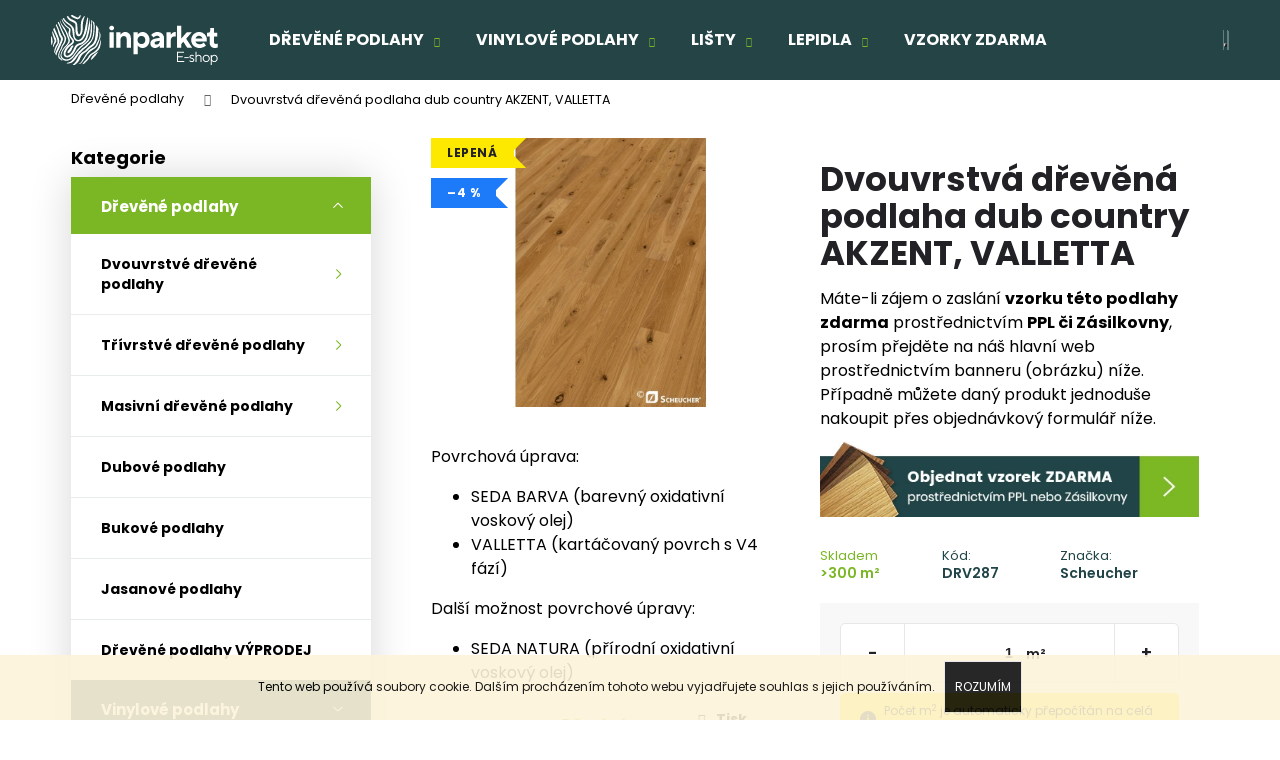

--- FILE ---
content_type: text/html; charset=utf-8
request_url: https://shop.inparket.cz/dreveve-podlahy/drevena-podlaha-dub-country-akzent--valletta-2/
body_size: 32240
content:
<!doctype html><html lang="cs" dir="ltr" class="header-background-dark external-fonts-loaded"><head><meta charset="utf-8" /><meta name="viewport" content="width=device-width,initial-scale=1" /><title>Dvouvrstvá dřevěná podlaha dub country AKZENT, VALLETTA - INPARKET.cz</title><link rel="preconnect" href="https://cdn.myshoptet.com" /><link rel="dns-prefetch" href="https://cdn.myshoptet.com" /><link rel="preload" href="https://cdn.myshoptet.com/prj/dist/master/cms/libs/jquery/jquery-1.11.3.min.js" as="script" /><link href="https://cdn.myshoptet.com/prj/dist/master/cms/templates/frontend_templates/shared/css/font-face/poppins.css" rel="stylesheet"><link href="https://cdn.myshoptet.com/prj/dist/master/shop/dist/font-shoptet-12.css.d637f40c301981789c16.css" rel="stylesheet"><script>
dataLayer = [];
dataLayer.push({'shoptet' : {
    "pageId": 818,
    "pageType": "productDetail",
    "currency": "CZK",
    "currencyInfo": {
        "decimalSeparator": ",",
        "exchangeRate": 1,
        "priceDecimalPlaces": 0,
        "symbol": "K\u010d",
        "symbolLeft": 0,
        "thousandSeparator": " "
    },
    "language": "cs",
    "projectId": 206804,
    "product": {
        "id": 10587,
        "guid": "8412a95a-5e6a-11eb-bfe2-0cc47a6c9370",
        "hasVariants": false,
        "codes": [
            {
                "code": "DRV287",
                "quantity": "> 300",
                "stocks": [
                    {
                        "id": "ext",
                        "quantity": "> 300"
                    }
                ]
            }
        ],
        "code": "DRV287",
        "name": "Dvouvrstv\u00e1 d\u0159ev\u011bn\u00e1 podlaha dub country AKZENT, VALLETTA",
        "appendix": "",
        "weight": 7.0279999999999996,
        "manufacturer": "Scheucher",
        "manufacturerGuid": "1EF5332A6AF1650AAC64DA0BA3DED3EE",
        "currentCategory": "D\u0159ev\u011bn\u00e9 podlahy",
        "currentCategoryGuid": "a1e4c283-f5a4-11e8-a065-0cc47a6c92bc",
        "defaultCategory": "D\u0159ev\u011bn\u00e9 podlahy",
        "defaultCategoryGuid": "a1e4c283-f5a4-11e8-a065-0cc47a6c92bc",
        "currency": "CZK",
        "priceWithVat": 2214
    },
    "stocks": [
        {
            "id": "ext",
            "title": "Sklad",
            "isDeliveryPoint": 0,
            "visibleOnEshop": 1
        }
    ],
    "cartInfo": {
        "id": null,
        "freeShipping": false,
        "freeShippingFrom": 10000,
        "leftToFreeGift": {
            "formattedPrice": "0 K\u010d",
            "priceLeft": 0
        },
        "freeGift": false,
        "leftToFreeShipping": {
            "priceLeft": 10000,
            "dependOnRegion": 0,
            "formattedPrice": "10 000 K\u010d"
        },
        "discountCoupon": [],
        "getNoBillingShippingPrice": {
            "withoutVat": 0,
            "vat": 0,
            "withVat": 0
        },
        "cartItems": [],
        "taxMode": "ORDINARY"
    },
    "cart": [],
    "customer": {
        "priceRatio": 1,
        "priceListId": 1,
        "groupId": null,
        "registered": false,
        "mainAccount": false
    }
}});
</script>

<!-- Google Tag Manager -->
<script>(function(w,d,s,l,i){w[l]=w[l]||[];w[l].push({'gtm.start':
new Date().getTime(),event:'gtm.js'});var f=d.getElementsByTagName(s)[0],
j=d.createElement(s),dl=l!='dataLayer'?'&l='+l:'';j.async=true;j.src=
'https://www.googletagmanager.com/gtm.js?id='+i+dl;f.parentNode.insertBefore(j,f);
})(window,document,'script','dataLayer','GTM-W6FJCS99');</script>
<!-- End Google Tag Manager -->

<meta property="og:type" content="website"><meta property="og:site_name" content="shop.inparket.cz"><meta property="og:url" content="https://shop.inparket.cz/dreveve-podlahy/drevena-podlaha-dub-country-akzent--valletta-2/"><meta property="og:title" content="Dvouvrstvá dřevěná podlaha dub country AKZENT, VALLETTA - INPARKET.cz"><meta name="author" content="INPARKET.cz"><meta name="web_author" content="Shoptet.cz"><meta name="dcterms.rightsHolder" content="shop.inparket.cz"><meta name="robots" content="index,follow"><meta property="og:image" content="https://cdn.myshoptet.com/usr/shop.inparket.cz/user/shop/big/10587-1_drevena-podlaha-dub-country-akzent--valletta.jpg?66433847"><meta property="og:description" content="Dřevěná podlaha dub country AKZENT, VALLETTA od výrobce Scheucher je kvalitní dvouvrstvá podlaha s dokonalou přesností výroby. ⭐ Zámkový spoj NOVOLOC 5G.⭐"><meta name="description" content="Dřevěná podlaha dub country AKZENT, VALLETTA od výrobce Scheucher je kvalitní dvouvrstvá podlaha s dokonalou přesností výroby. ⭐ Zámkový spoj NOVOLOC 5G.⭐"><meta name="google-site-verification" content="q-vYiejNsWBxfVtFsPqQ9dQrnxXQa-qdfAAy0m9fPRg"><meta property="product:price:amount" content="2214"><meta property="product:price:currency" content="CZK"><style>:root {--color-primary: #7BB725;--color-primary-h: 85;--color-primary-s: 66%;--color-primary-l: 43%;--color-primary-hover: #619517;--color-primary-hover-h: 85;--color-primary-hover-s: 73%;--color-primary-hover-l: 34%;--color-secondary: #000000;--color-secondary-h: 0;--color-secondary-s: 0%;--color-secondary-l: 0%;--color-secondary-hover: #7bb725;--color-secondary-hover-h: 85;--color-secondary-hover-s: 66%;--color-secondary-hover-l: 43%;--color-tertiary: #000000;--color-tertiary-h: 0;--color-tertiary-s: 0%;--color-tertiary-l: 0%;--color-tertiary-hover: #000000;--color-tertiary-hover-h: 0;--color-tertiary-hover-s: 0%;--color-tertiary-hover-l: 0%;--color-header-background: #000000;--template-font: "Poppins";--template-headings-font: "Poppins";--header-background-url: none;--cookies-notice-background: #1A1937;--cookies-notice-color: #F8FAFB;--cookies-notice-button-hover: #f5f5f5;--cookies-notice-link-hover: #27263f;--templates-update-management-preview-mode-content: "Náhled aktualizací šablony je aktivní pro váš prohlížeč."}</style>
    
    <link href="https://cdn.myshoptet.com/prj/dist/master/shop/dist/main-12.less.a712b24f4ee06168baf8.css" rel="stylesheet" />
            <link href="https://cdn.myshoptet.com/prj/dist/master/shop/dist/flags-extra-simple-12.less.16c0f747270f02bafb27.css" rel="stylesheet" />
        
    <script>var shoptet = shoptet || {};</script>
    <script src="https://cdn.myshoptet.com/prj/dist/master/shop/dist/main-3g-header.js.05f199e7fd2450312de2.js"></script>
<!-- User include --><!-- project html code header -->
<!--link href="/user/documents/new.css?v=69" rel="stylesheet" />
<link href="https://inparket.digihive.cz/assets/css/main.css?v=1.01" rel="stylesheet" /-->
<style>
.subtype-category-parametric .subcategories.with-image{display:none;}
.subcategories.with-image li.divider{display:none!important;}
html[lang="cs"] footer#footer-cart .container .top .contact-box-footer ul li span.cellphone a::after{content: "Po – Pá 9:00 – 17:00 hod";}
html[lang="cs"] footer#footer-cart .container .top .contact-box-footer ul li span.mail a::after{content: "Reagujeme do 24 hodin";}
html[lang="cs"] .in-kosik #cart-wrapper .cart-inner .next-step a#continue-order-button::before{content: "Doprava a platba";}
html[lang="cs"] .in-krok-1 .cart-inner .next-step a.next-step-back.back-to-shop::after,
html[lang="cs"] .in-krok-2 .cart-inner .next-step a.next-step-back.back-to-shop::after{content: "Zpět do košíku";}
html[lang="cs"] .in-krok-1 .cart-inner .next-step button#orderFormButton::before{content: "Dodací údaje";}

html[lang="sk"] footer#footer-cart .container .top .contact-box-footer ul li span.cellphone a::after{content: "Po – Pia 9:00 – 17:00 hod";}
html[lang="sk"] footer#footer-cart .container .top .contact-box-footer ul li span.mail a::after{content: "Reagujeme do 24 hodín";}
html[lang="sk"] .in-kosik #cart-wrapper .cart-inner .next-step a#continue-order-button::before{content: "Doprava a platba";}
html[lang="sk"] .in-krok-1 .cart-inner .next-step a.next-step-back.back-to-shop::after,
html[lang="sk"] .in-krok-2 .cart-inner .next-step a.next-step-back.back-to-shop::after{content: "Späť do košíka";}
html[lang="sk"] .in-krok-1 .cart-inner .next-step button#orderFormButton::before{content: "Dodacie údaje";}

#category-filter-hover .filter-section:first-child, .filter-section+.filter-section, .box.box-sm.box-filters{border-top-color:#aaa;}
</style>

<link rel="stylesheet" href="/user/documents/all.css?v=1.45">
<!-- /User include --><link rel="shortcut icon" href="/favicon.ico" type="image/x-icon" /><link rel="canonical" href="https://shop.inparket.cz/dreveve-podlahy/drevena-podlaha-dub-country-akzent--valletta-2/" /><link rel="alternate" hreflang="cs" href="https://shop.inparket.cz/dreveve-podlahy/drevena-podlaha-dub-country-akzent--valletta-2/" /><link rel="alternate" hreflang="sk" href="https://shop.inparket.cz/sk/dreveve-podlahy/drevena-podlaha-dub-country-akzent--valletta-2/" /><link rel="alternate" hreflang="x-default" href="https://shop.inparket.cz/dreveve-podlahy/drevena-podlaha-dub-country-akzent--valletta-2/" />    <script>
        var _hwq = _hwq || [];
        _hwq.push(['setKey', 'EC9D74DB64EE6A28148D6E2C14072F92']);
        _hwq.push(['setTopPos', '0']);
        _hwq.push(['showWidget', '21']);
        (function() {
            var ho = document.createElement('script');
            ho.src = 'https://cz.im9.cz/direct/i/gjs.php?n=wdgt&sak=EC9D74DB64EE6A28148D6E2C14072F92';
            var s = document.getElementsByTagName('script')[0]; s.parentNode.insertBefore(ho, s);
        })();
    </script>
<script>!function(){var t={9196:function(){!function(){var t=/\[object (Boolean|Number|String|Function|Array|Date|RegExp)\]/;function r(r){return null==r?String(r):(r=t.exec(Object.prototype.toString.call(Object(r))))?r[1].toLowerCase():"object"}function n(t,r){return Object.prototype.hasOwnProperty.call(Object(t),r)}function e(t){if(!t||"object"!=r(t)||t.nodeType||t==t.window)return!1;try{if(t.constructor&&!n(t,"constructor")&&!n(t.constructor.prototype,"isPrototypeOf"))return!1}catch(t){return!1}for(var e in t);return void 0===e||n(t,e)}function o(t,r,n){this.b=t,this.f=r||function(){},this.d=!1,this.a={},this.c=[],this.e=function(t){return{set:function(r,n){u(c(r,n),t.a)},get:function(r){return t.get(r)}}}(this),i(this,t,!n);var e=t.push,o=this;t.push=function(){var r=[].slice.call(arguments,0),n=e.apply(t,r);return i(o,r),n}}function i(t,n,o){for(t.c.push.apply(t.c,n);!1===t.d&&0<t.c.length;){if("array"==r(n=t.c.shift()))t:{var i=n,a=t.a;if("string"==r(i[0])){for(var f=i[0].split("."),s=f.pop(),p=(i=i.slice(1),0);p<f.length;p++){if(void 0===a[f[p]])break t;a=a[f[p]]}try{a[s].apply(a,i)}catch(t){}}}else if("function"==typeof n)try{n.call(t.e)}catch(t){}else{if(!e(n))continue;for(var l in n)u(c(l,n[l]),t.a)}o||(t.d=!0,t.f(t.a,n),t.d=!1)}}function c(t,r){for(var n={},e=n,o=t.split("."),i=0;i<o.length-1;i++)e=e[o[i]]={};return e[o[o.length-1]]=r,n}function u(t,o){for(var i in t)if(n(t,i)){var c=t[i];"array"==r(c)?("array"==r(o[i])||(o[i]=[]),u(c,o[i])):e(c)?(e(o[i])||(o[i]={}),u(c,o[i])):o[i]=c}}window.DataLayerHelper=o,o.prototype.get=function(t){var r=this.a;t=t.split(".");for(var n=0;n<t.length;n++){if(void 0===r[t[n]])return;r=r[t[n]]}return r},o.prototype.flatten=function(){this.b.splice(0,this.b.length),this.b[0]={},u(this.a,this.b[0])}}()}},r={};function n(e){var o=r[e];if(void 0!==o)return o.exports;var i=r[e]={exports:{}};return t[e](i,i.exports,n),i.exports}n.n=function(t){var r=t&&t.__esModule?function(){return t.default}:function(){return t};return n.d(r,{a:r}),r},n.d=function(t,r){for(var e in r)n.o(r,e)&&!n.o(t,e)&&Object.defineProperty(t,e,{enumerable:!0,get:r[e]})},n.o=function(t,r){return Object.prototype.hasOwnProperty.call(t,r)},function(){"use strict";n(9196)}()}();</script>    <!-- Global site tag (gtag.js) - Google Analytics -->
    <script async src="https://www.googletagmanager.com/gtag/js?id=G-F0NP7K46BD"></script>
    <script>
        
        window.dataLayer = window.dataLayer || [];
        function gtag(){dataLayer.push(arguments);}
        

        
        gtag('js', new Date());

        
                gtag('config', 'G-F0NP7K46BD', {"groups":"GA4","send_page_view":false,"content_group":"productDetail","currency":"CZK","page_language":"cs"});
        
                gtag('config', 'AW-829327034');
        
        
        
        
        
                    gtag('event', 'page_view', {"send_to":"GA4","page_language":"cs","content_group":"productDetail","currency":"CZK"});
        
                gtag('set', 'currency', 'CZK');

        gtag('event', 'view_item', {
            "send_to": "UA",
            "items": [
                {
                    "id": "DRV287",
                    "name": "Dvouvrstv\u00e1 d\u0159ev\u011bn\u00e1 podlaha dub country AKZENT, VALLETTA",
                    "category": "D\u0159ev\u011bn\u00e9 podlahy",
                                        "brand": "Scheucher",
                                                            "price": 1830
                }
            ]
        });
        
        
        
        
        
                    gtag('event', 'view_item', {"send_to":"GA4","page_language":"cs","content_group":"productDetail","value":1830,"currency":"CZK","items":[{"item_id":"DRV287","item_name":"Dvouvrstv\u00e1 d\u0159ev\u011bn\u00e1 podlaha dub country AKZENT, VALLETTA","item_brand":"Scheucher","item_category":"D\u0159ev\u011bn\u00e9 podlahy","price":1830,"quantity":1,"index":0}]});
        
        
        
        
        
        
        
        document.addEventListener('DOMContentLoaded', function() {
            if (typeof shoptet.tracking !== 'undefined') {
                for (var id in shoptet.tracking.bannersList) {
                    gtag('event', 'view_promotion', {
                        "send_to": "UA",
                        "promotions": [
                            {
                                "id": shoptet.tracking.bannersList[id].id,
                                "name": shoptet.tracking.bannersList[id].name,
                                "position": shoptet.tracking.bannersList[id].position
                            }
                        ]
                    });
                }
            }

            shoptet.consent.onAccept(function(agreements) {
                if (agreements.length !== 0) {
                    console.debug('gtag consent accept');
                    var gtagConsentPayload =  {
                        'ad_storage': agreements.includes(shoptet.config.cookiesConsentOptPersonalisation)
                            ? 'granted' : 'denied',
                        'analytics_storage': agreements.includes(shoptet.config.cookiesConsentOptAnalytics)
                            ? 'granted' : 'denied',
                                                                                                'ad_user_data': agreements.includes(shoptet.config.cookiesConsentOptPersonalisation)
                            ? 'granted' : 'denied',
                        'ad_personalization': agreements.includes(shoptet.config.cookiesConsentOptPersonalisation)
                            ? 'granted' : 'denied',
                        };
                    console.debug('update consent data', gtagConsentPayload);
                    gtag('consent', 'update', gtagConsentPayload);
                    dataLayer.push(
                        { 'event': 'update_consent' }
                    );
                }
            });
        });
    </script>
<script>
    (function(t, r, a, c, k, i, n, g) { t['ROIDataObject'] = k;
    t[k]=t[k]||function(){ (t[k].q=t[k].q||[]).push(arguments) },t[k].c=i;n=r.createElement(a),
    g=r.getElementsByTagName(a)[0];n.async=1;n.src=c;g.parentNode.insertBefore(n,g)
    })(window, document, 'script', '//www.heureka.cz/ocm/sdk.js?source=shoptet&version=2&page=product_detail', 'heureka', 'cz');

    heureka('set_user_consent', 1);
</script>
</head><body class="desktop id-818 in-dreveve-podlahy template-12 type-product type-detail multiple-columns-body columns-3 ums_forms_redesign--off ums_a11y_category_page--on ums_discussion_rating_forms--off ums_flags_display_unification--on ums_a11y_login--on mobile-header-version-0"><noscript>
    <style>
        #header {
            padding-top: 0;
            position: relative !important;
            top: 0;
        }
        .header-navigation {
            position: relative !important;
        }
        .overall-wrapper {
            margin: 0 !important;
        }
        body:not(.ready) {
            visibility: visible !important;
        }
    </style>
    <div class="no-javascript">
        <div class="no-javascript__title">Musíte změnit nastavení vašeho prohlížeče</div>
        <div class="no-javascript__text">Podívejte se na: <a href="https://www.google.com/support/bin/answer.py?answer=23852">Jak povolit JavaScript ve vašem prohlížeči</a>.</div>
        <div class="no-javascript__text">Pokud používáte software na blokování reklam, může být nutné povolit JavaScript z této stránky.</div>
        <div class="no-javascript__text">Děkujeme.</div>
    </div>
</noscript>

        <div id="fb-root"></div>
        <script>
            window.fbAsyncInit = function() {
                FB.init({
//                    appId            : 'your-app-id',
                    autoLogAppEvents : true,
                    xfbml            : true,
                    version          : 'v19.0'
                });
            };
        </script>
        <script async defer crossorigin="anonymous" src="https://connect.facebook.net/cs_CZ/sdk.js"></script>
<!-- Google Tag Manager (noscript) -->
<noscript><iframe src="https://www.googletagmanager.com/ns.html?id=GTM-W6FJCS99"
height="0" width="0" style="display:none;visibility:hidden"></iframe></noscript>
<!-- End Google Tag Manager (noscript) -->

    <div class="cookie-ag-wrap">
        <div class="site-msg cookies" data-testid="cookiePopup" data-nosnippet>
            <form action="">
                Tento web používá soubory cookie. Dalším procházením tohoto webu vyjadřujete souhlas s jejich používáním.
                <button type="submit" class="btn btn-xs btn-default CookiesOK" data-cookie-notice-ttl="14" data-testid="buttonCookieSubmit">Rozumím</button>
            </form>
        </div>
            </div>
<a href="#content" class="skip-link sr-only">Přejít na obsah</a><div class="overall-wrapper">
    <div class="user-action">
                        <dialog id="login" class="dialog dialog--modal dialog--fullscreen js-dialog--modal" aria-labelledby="loginHeading">
        <div class="dialog__close dialog__close--arrow">
                        <button type="button" class="btn toggle-window-arr" data-dialog-close data-testid="backToShop">Zpět <span>do obchodu</span></button>
            </div>
        <div class="dialog__wrapper">
            <div class="dialog__content dialog__content--form">
                <div class="dialog__header">
                    <h2 id="loginHeading" class="dialog__heading dialog__heading--login">Přihlášení k vašemu účtu</h2>
                </div>
                <div id="customerLogin" class="dialog__body">
                    <form action="/action/Customer/Login/" method="post" id="formLoginIncluded" class="csrf-enabled formLogin" data-testid="formLogin"><input type="hidden" name="referer" value="" /><div class="form-group"><div class="input-wrapper email js-validated-element-wrapper no-label"><input type="email" name="email" class="form-control" autofocus placeholder="E-mailová adresa (např. jan@novak.cz)" data-testid="inputEmail" autocomplete="email" required /></div></div><div class="form-group"><div class="input-wrapper password js-validated-element-wrapper no-label"><input type="password" name="password" class="form-control" placeholder="Heslo" data-testid="inputPassword" autocomplete="current-password" required /><span class="no-display">Nemůžete vyplnit toto pole</span><input type="text" name="surname" value="" class="no-display" /></div></div><div class="form-group"><div class="login-wrapper"><button type="submit" class="btn btn-secondary btn-text btn-login" data-testid="buttonSubmit">Přihlásit se</button><div class="password-helper"><a href="/registrace/" data-testid="signup" rel="nofollow">Nová registrace</a><a href="/klient/zapomenute-heslo/" rel="nofollow">Zapomenuté heslo</a></div></div></div></form>
                </div>
            </div>
        </div>
    </dialog>
            </div>
<header id="header"><div class="container navigation-wrapper"><div class="site-name"><a href="/" data-testid="linkWebsiteLogo"><img src="https://cdn.myshoptet.com/usr/shop.inparket.cz/user/logos/inparket_logo_shop-final_white.png" alt="INPARKET.cz" fetchpriority="low" /></a></div><nav id="navigation" aria-label="Hlavní menu" data-collapsible="true"><div class="navigation-in menu"><ul class="menu-level-1" role="menubar" data-testid="headerMenuItems"><li class="menu-item-818 ext" role="none"><a href="/dreveve-podlahy/" class="active" data-testid="headerMenuItem" role="menuitem" aria-haspopup="true" aria-expanded="false"><b>Dřevěné podlahy</b><span class="submenu-arrow"></span></a><ul class="menu-level-2" aria-label="Dřevěné podlahy" tabindex="-1" role="menu"><li class="menu-item-825" role="none"><a href="/dvouvrstve-drevene-podlahy/" data-image="https://cdn.myshoptet.com/usr/shop.inparket.cz/user/categories/thumb/dvouvrstve_drevene_podlahy.jpg" data-testid="headerMenuItem" role="menuitem"><span>Dvouvrstvé dřevěné podlahy</span></a>
                        </li><li class="menu-item-888" role="none"><a href="/trivrstve-drevene-podlahy/" data-testid="headerMenuItem" role="menuitem"><span>Třívrstvé dřevěné podlahy</span></a>
                        </li><li class="menu-item-972" role="none"><a href="/masivni-drevene-podlahy/" data-testid="headerMenuItem" role="menuitem"><span>Masivní dřevěné podlahy</span></a>
                        </li><li class="menu-item-1743" role="none"><a href="/dubove-podlahy/" data-testid="headerMenuItem" role="menuitem"><span>Dubové podlahy</span></a>
                        </li><li class="menu-item-1293" role="none"><a href="/bukove-podlahy/" data-testid="headerMenuItem" role="menuitem"><span>Bukové podlahy</span></a>
                        </li><li class="menu-item-1287" role="none"><a href="/jasanove-podlahy/" data-testid="headerMenuItem" role="menuitem"><span>Jasanové podlahy</span></a>
                        </li><li class="menu-item-885" role="none"><a href="/drevene-podlahy-vyprodej/" data-image="https://cdn.myshoptet.com/usr/shop.inparket.cz/user/categories/thumb/vyprodej.png" data-testid="headerMenuItem" role="menuitem"><span>Dřevěné podlahy VÝPRODEJ</span></a>
                        </li></ul></li>
<li class="menu-item-828 ext" role="none"><a href="/vinylove-podlahy/" data-testid="headerMenuItem" role="menuitem" aria-haspopup="true" aria-expanded="false"><b>Vinylové podlahy</b><span class="submenu-arrow"></span></a><ul class="menu-level-2" aria-label="Vinylové podlahy" tabindex="-1" role="menu"><li class="menu-item-1410" role="none"><a href="/plovouci-vinylove-podlahy/" data-testid="headerMenuItem" role="menuitem"><span>Plovoucí vinylové podlahy click</span></a>
                        </li><li class="menu-item-1407" role="none"><a href="/lepene-vinylove-podlahy/" data-testid="headerMenuItem" role="menuitem"><span>Lepené vinylové podlahy</span></a>
                        </li><li class="menu-item-930" role="none"><a href="/vinylove-podlahy-doprodej/" data-testid="headerMenuItem" role="menuitem"><span>Vinylové podlahy AKCE</span></a>
                        </li><li class="menu-item-1080" role="none"><a href="/prechodove-profily-k-vinylovym-podlaham/" data-testid="headerMenuItem" role="menuitem"><span>Přechodové profily</span></a>
                        </li></ul></li>
<li class="menu-item-879 ext" role="none"><a href="/listy-a-doplnky/" data-testid="headerMenuItem" role="menuitem" aria-haspopup="true" aria-expanded="false"><b>Lišty</b><span class="submenu-arrow"></span></a><ul class="menu-level-2" aria-label="Lišty" tabindex="-1" role="menu"><li class="menu-item-1071" role="none"><a href="/listy-ke-drevenym-podlaham/" data-testid="headerMenuItem" role="menuitem"><span>Lišty ke dřevěným podlahám</span></a>
                        </li><li class="menu-item-1074" role="none"><a href="/listy-k-vinylovym-podlaham/" data-testid="headerMenuItem" role="menuitem"><span>Lišty k vinylovým podlahám</span></a>
                        </li><li class="menu-item-1077" role="none"><a href="/listy-k-laminatovym-podlaham/" data-testid="headerMenuItem" role="menuitem"><span>Lišty k laminátovým podlahám</span></a>
                        </li><li class="menu-item-1372" role="none"><a href="/listy-kp40/" data-testid="headerMenuItem" role="menuitem"><span>Lišty KP40</span></a>
                        </li></ul></li>
<li class="menu-item-882 ext" role="none"><a href="/lepidla-a-prislusenstvi/" data-testid="headerMenuItem" role="menuitem" aria-haspopup="true" aria-expanded="false"><b>Lepidla</b><span class="submenu-arrow"></span></a><ul class="menu-level-2" aria-label="Lepidla" tabindex="-1" role="menu"><li class="menu-item-1239" role="none"><a href="/lepidla-na-drevene-podlahy/" data-testid="headerMenuItem" role="menuitem"><span>Lepidla na dřevěné podlahy</span></a>
                        </li><li class="menu-item-1242" role="none"><a href="/lepidla-na-vinylove-podlahy/" data-testid="headerMenuItem" role="menuitem"><span>Lepidla na vinylové podlahy</span></a>
                        </li><li class="menu-item-1245" role="none"><a href="/lepidla-na-obvodove-listy/" data-testid="headerMenuItem" role="menuitem"><span>Lepidla na obvodové lišty</span></a>
                        </li><li class="menu-item-1248" role="none"><a href="/zubove-spachtle-sterky-na-lepidla/" data-testid="headerMenuItem" role="menuitem"><span>Zubové špachtle (stěrky) na lepidla</span></a>
                        </li></ul></li>
<li class="menu-item-1032" role="none"><a href="/nezavazna-poptavka/" data-testid="headerMenuItem" role="menuitem" aria-expanded="false"><b>Vzorky zdarma</b></a></li>
<li class="appended-category menu-item-1002 ext" role="none"><a href="/laminatove-podlahy/"><b>Laminátové podlahy</b><span class="submenu-arrow" role="menuitem"></span></a><ul class="menu-level-2 menu-level-2-appended" role="menu"><li class="menu-item-1005" role="none"><a href="/egger-pro-2021/" data-testid="headerMenuItem" role="menuitem"><span>Egger Pro 2021+</span></a></li><li class="menu-item-1026" role="none"><a href="/egger-eclic-2021/" data-testid="headerMenuItem" role="menuitem"><span>Egger Eclic 2021</span></a></li></ul></li><li class="appended-category menu-item-1326 ext" role="none"><a href="/designove-podlahy/"><b>Designové podlahy</b><span class="submenu-arrow" role="menuitem"></span></a><ul class="menu-level-2 menu-level-2-appended" role="menu"><li class="menu-item-1329" role="none"><a href="/egger-pro-greentec-7-5-33-classic/" data-testid="headerMenuItem" role="menuitem"><span>EGGER PRO GreenTec 7,5/33 Classic</span></a></li><li class="menu-item-1332" role="none"><a href="/egger-pro-greentec-7-5-33-large/" data-testid="headerMenuItem" role="menuitem"><span>EGGER PRO GreenTec 7,5/33 Large</span></a></li></ul></li><li class="appended-category menu-item-837" role="none"><a href="/podlozky/"><b>Podložky pod podlahy</b></a></li><li class="appended-category menu-item-1101 ext" role="none"><a href="/prechodove-profily/"><b>Přechodové profily</b><span class="submenu-arrow" role="menuitem"></span></a><ul class="menu-level-2 menu-level-2-appended" role="menu"><li class="menu-item-1104" role="none"><a href="/prechodove-profily-sirka-30-mm/" data-testid="headerMenuItem" role="menuitem"><span>šířka 30 mm</span></a></li><li class="menu-item-1116" role="none"><a href="/prechodove-profily-sirka-40-mm/" data-testid="headerMenuItem" role="menuitem"><span>šířka 40 mm</span></a></li></ul></li><li class="appended-category menu-item-1215" role="none"><a href="/samonivelacni-sterky-a-penetrace/"><b>Samonivelační stěrky a penetrace</b></a></li><li class="appended-category menu-item-924 ext" role="none"><a href="/pece-o-podlahu/"><b>Péče o podlahu</b><span class="submenu-arrow" role="menuitem"></span></a><ul class="menu-level-2 menu-level-2-appended" role="menu"><li class="menu-item-951" role="none"><a href="/mopy-na-podlahu/" data-testid="headerMenuItem" role="menuitem"><span>Mopy na podlahu</span></a></li><li class="menu-item-1194" role="none"><a href="/mydla-na-drevene-podlahy/" data-testid="headerMenuItem" role="menuitem"><span>Mýdla na dřevěné podlahy</span></a></li><li class="menu-item-960" role="none"><a href="/cistice-na-podlahu/" data-testid="headerMenuItem" role="menuitem"><span>Čističe na podlahu</span></a></li><li class="menu-item-1038" role="none"><a href="/oleje-na-drevene-podlahy/" data-testid="headerMenuItem" role="menuitem"><span>Oleje na dřevěné podlahy a parkety</span></a></li><li class="menu-item-1068" role="none"><a href="/oleje-na-terasova-prkna/" data-testid="headerMenuItem" role="menuitem"><span>Oleje na terasová prkna</span></a></li></ul></li></ul></div><span class="navigation-close"></span></nav><div class="menu-helper" data-testid="hamburgerMenu"><span>Více</span></div>

    <div class="navigation-buttons">
            <div class="languagesMenu">
        <button id="topNavigationDropdown" class="languagesMenu__flags" type="button" data-toggle="dropdown" aria-haspopup="true" aria-expanded="false">
            <svg aria-hidden="true" style="position: absolute; width: 0; height: 0; overflow: hidden;" version="1.1" xmlns="http://www.w3.org/2000/svg" xmlns:xlink="http://www.w3.org/1999/xlink"><defs><symbol id="shp-flag-CZ" viewBox="0 0 32 32"><title>CZ</title><path fill="#0052b4" style="fill: var(--color20, #0052b4)" d="M0 5.334h32v21.333h-32v-21.333z"></path><path fill="#d80027" style="fill: var(--color19, #d80027)" d="M32 16v10.666h-32l13.449-10.666z"></path><path fill="#f0f0f0" style="fill: var(--color21, #f0f0f0)" d="M32 5.334v10.666h-18.551l-13.449-10.666z"></path></symbol><symbol id="shp-flag-SK" viewBox="0 0 32 32"><title>SK</title><path fill="#f0f0f0" style="fill: var(--color21, #f0f0f0)" d="M0 5.334h32v21.333h-32v-21.333z"></path><path fill="#0052b4" style="fill: var(--color20, #0052b4)" d="M0 12.29h32v7.42h-32v-7.42z"></path><path fill="#d80027" style="fill: var(--color19, #d80027)" d="M0 19.71h32v6.957h-32v-6.956z"></path><path fill="#f0f0f0" style="fill: var(--color21, #f0f0f0)" d="M8.092 11.362v5.321c0 3.027 3.954 3.954 3.954 3.954s3.954-0.927 3.954-3.954v-5.321h-7.908z"></path><path fill="#d80027" style="fill: var(--color19, #d80027)" d="M9.133 11.518v5.121c0 0.342 0.076 0.665 0.226 0.968 1.493 0 3.725 0 5.373 0 0.15-0.303 0.226-0.626 0.226-0.968v-5.121h-5.826z"></path><path fill="#f0f0f0" style="fill: var(--color21, #f0f0f0)" d="M13.831 15.089h-1.339v-0.893h0.893v-0.893h-0.893v-0.893h-0.893v0.893h-0.893v0.893h0.893v0.893h-1.339v0.893h1.339v0.893h0.893v-0.893h1.339z"></path><path fill="#0052b4" style="fill: var(--color20, #0052b4)" d="M10.577 18.854c0.575 0.361 1.166 0.571 1.469 0.665 0.303-0.093 0.894-0.303 1.469-0.665 0.58-0.365 0.987-0.782 1.218-1.246-0.255-0.18-0.565-0.286-0.901-0.286-0.122 0-0.241 0.015-0.355 0.041-0.242-0.55-0.791-0.934-1.43-0.934s-1.188 0.384-1.43 0.934c-0.114-0.027-0.233-0.041-0.355-0.041-0.336 0-0.646 0.106-0.901 0.286 0.231 0.465 0.637 0.882 1.217 1.246z"></path></symbol></defs></svg>
            <svg class="shp-flag shp-flag-CZ">
                <use xlink:href="#shp-flag-CZ"></use>
            </svg>
            <span class="caret"></span>
        </button>
        <div class="languagesMenu__content" aria-labelledby="topNavigationDropdown">
                            <div class="languagesMenu__box toggle-window js-languagesMenu__box" data-hover="true" data-target="currency">
                    <div class="languagesMenu__header languagesMenu__header--name">Měna</div>
                    <div class="languagesMenu__header languagesMenu__header--actual" data-toggle="dropdown">CZK<span class="caret"></span></div>
                    <ul class="languagesMenu__list languagesMenu__list--currency">
                                                    <li class="languagesMenu__list__item">
                                <a href="/action/Currency/changeCurrency/?currencyCode=CZK" rel="nofollow" class="languagesMenu__list__link languagesMenu__list__link--currency">CZK</a>
                            </li>
                                                    <li class="languagesMenu__list__item">
                                <a href="/action/Currency/changeCurrency/?currencyCode=EUR" rel="nofollow" class="languagesMenu__list__link languagesMenu__list__link--currency">EUR</a>
                            </li>
                                            </ul>
                </div>
                                        <div class="languagesMenu__box toggle-window js-languagesMenu__box" data-hover="true" data-target="language">
                    <div class="languagesMenu__header languagesMenu__header--name">Jazyk</div>
                    <div class="languagesMenu__header languagesMenu__header--actual" data-toggle="dropdown">
                                                                                    
                                    Čeština
                                
                                                                                                                                <span class="caret"></span>
                    </div>
                    <ul class="languagesMenu__list languagesMenu__list--language">
                                                    <li>
                                <a href="/action/Language/changeLanguage/?language=cs" rel="nofollow" class="languagesMenu__list__link">
                                    <svg class="shp-flag shp-flag-CZ">
                                        <use xlink:href="#shp-flag-CZ"></use>
                                    </svg>
                                    <span class="languagesMenu__list__name languagesMenu__list__name--actual">Čeština</span>
                                </a>
                            </li>
                                                    <li>
                                <a href="/action/Language/changeLanguage/?language=sk" rel="nofollow" class="languagesMenu__list__link">
                                    <svg class="shp-flag shp-flag-SK">
                                        <use xlink:href="#shp-flag-SK"></use>
                                    </svg>
                                    <span class="languagesMenu__list__name">Slovenčina</span>
                                </a>
                            </li>
                                            </ul>
                </div>
                    </div>
    </div>
        <a href="#" class="toggle-window" data-target="search" data-testid="linkSearchIcon"><span class="sr-only">Hledat</span></a>
                    
        <button class="top-nav-button top-nav-button-login" type="button" data-dialog-id="login" aria-haspopup="dialog" aria-controls="login" data-testid="signin">
            <span class="sr-only">Přihlášení</span>
        </button>
                    <a href="/kosik/" class="toggle-window cart-count" data-target="cart" data-testid="headerCart" rel="nofollow" aria-haspopup="dialog" aria-expanded="false" aria-controls="cart-widget"><span class="sr-only">Nákupní košík</span></a>
        <a href="#" class="toggle-window" data-target="navigation" data-testid="hamburgerMenu"><span class="sr-only">Menu</span></a>
    </div>

</div></header><!-- / header -->


<div id="content-wrapper" class="container content-wrapper">
    
                                <div class="breadcrumbs navigation-home-icon-wrapper" itemscope itemtype="https://schema.org/BreadcrumbList">
                                                                            <span id="navigation-first" data-basetitle="INPARKET.cz" itemprop="itemListElement" itemscope itemtype="https://schema.org/ListItem">
                <a href="/" itemprop="item" class="navigation-home-icon"><span class="sr-only" itemprop="name">Domů</span></a>
                <span class="navigation-bullet">/</span>
                <meta itemprop="position" content="1" />
            </span>
                                <span id="navigation-1" itemprop="itemListElement" itemscope itemtype="https://schema.org/ListItem">
                <a href="/dreveve-podlahy/" itemprop="item" data-testid="breadcrumbsSecondLevel"><span itemprop="name">Dřevěné podlahy</span></a>
                <span class="navigation-bullet">/</span>
                <meta itemprop="position" content="2" />
            </span>
                                            <span id="navigation-2" itemprop="itemListElement" itemscope itemtype="https://schema.org/ListItem" data-testid="breadcrumbsLastLevel">
                <meta itemprop="item" content="https://shop.inparket.cz/dreveve-podlahy/drevena-podlaha-dub-country-akzent--valletta-2/" />
                <meta itemprop="position" content="3" />
                <span itemprop="name" data-title="Dvouvrstvá dřevěná podlaha dub country AKZENT, VALLETTA">Dvouvrstvá dřevěná podlaha dub country AKZENT, VALLETTA <span class="appendix"></span></span>
            </span>
            </div>
            
    <div class="content-wrapper-in">
                                                <aside class="sidebar sidebar-left"  data-testid="sidebarMenu">
                                                                                                <div class="sidebar-inner">
                                                                                                        <div class="box box-bg-variant box-categories">    <div class="skip-link__wrapper">
        <span id="categories-start" class="skip-link__target js-skip-link__target sr-only" tabindex="-1">&nbsp;</span>
        <a href="#categories-end" class="skip-link skip-link--start sr-only js-skip-link--start">Přeskočit kategorie</a>
    </div>

<h4>Kategorie</h4>


<div id="categories"><div class="categories cat-01 expandable active expanded" id="cat-818"><div class="topic active"><a href="/dreveve-podlahy/">Dřevěné podlahy<span class="cat-trigger">&nbsp;</span></a></div>

                    <ul class=" active expanded">
                                        <li class="
                                 expandable                                 external">
                <a href="/dvouvrstve-drevene-podlahy/">
                    Dvouvrstvé dřevěné podlahy
                    <span class="cat-trigger">&nbsp;</span>                </a>
                                                            

    
                                                </li>
                                <li class="
                                 expandable                                 external">
                <a href="/trivrstve-drevene-podlahy/">
                    Třívrstvé dřevěné podlahy
                    <span class="cat-trigger">&nbsp;</span>                </a>
                                                            

    
                                                </li>
                                <li class="
                                 expandable                                 external">
                <a href="/masivni-drevene-podlahy/">
                    Masivní dřevěné podlahy
                    <span class="cat-trigger">&nbsp;</span>                </a>
                                                            

    
                                                </li>
                                <li >
                <a href="/dubove-podlahy/">
                    Dubové podlahy
                                    </a>
                                                                </li>
                                <li >
                <a href="/bukove-podlahy/">
                    Bukové podlahy
                                    </a>
                                                                </li>
                                <li >
                <a href="/jasanove-podlahy/">
                    Jasanové podlahy
                                    </a>
                                                                </li>
                                <li >
                <a href="/drevene-podlahy-vyprodej/">
                    Dřevěné podlahy VÝPRODEJ
                                    </a>
                                                                </li>
                </ul>
    </div><div class="categories cat-02 expandable external" id="cat-828"><div class="topic"><a href="/vinylove-podlahy/">Vinylové podlahy<span class="cat-trigger">&nbsp;</span></a></div>

    </div><div class="categories cat-01 expandable external" id="cat-1002"><div class="topic"><a href="/laminatove-podlahy/">Laminátové podlahy<span class="cat-trigger">&nbsp;</span></a></div>

    </div><div class="categories cat-02 expandable external" id="cat-1326"><div class="topic"><a href="/designove-podlahy/">Designové podlahy<span class="cat-trigger">&nbsp;</span></a></div>

    </div><div class="categories cat-01 expandable external" id="cat-879"><div class="topic"><a href="/listy-a-doplnky/">Lišty<span class="cat-trigger">&nbsp;</span></a></div>

    </div><div class="categories cat-02 expanded" id="cat-837"><div class="topic"><a href="/podlozky/">Podložky pod podlahy<span class="cat-trigger">&nbsp;</span></a></div></div><div class="categories cat-01 expandable external" id="cat-882"><div class="topic"><a href="/lepidla-a-prislusenstvi/">Lepidla<span class="cat-trigger">&nbsp;</span></a></div>

    </div><div class="categories cat-02 expandable external" id="cat-1101"><div class="topic"><a href="/prechodove-profily/">Přechodové profily<span class="cat-trigger">&nbsp;</span></a></div>

    </div><div class="categories cat-01 external" id="cat-1215"><div class="topic"><a href="/samonivelacni-sterky-a-penetrace/">Samonivelační stěrky a penetrace<span class="cat-trigger">&nbsp;</span></a></div></div><div class="categories cat-02 expandable external" id="cat-924"><div class="topic"><a href="/pece-o-podlahu/">Péče o podlahu<span class="cat-trigger">&nbsp;</span></a></div>

    </div>        </div>

    <div class="skip-link__wrapper">
        <a href="#categories-start" class="skip-link skip-link--end sr-only js-skip-link--end" tabindex="-1" hidden>Přeskočit kategorie</a>
        <span id="categories-end" class="skip-link__target js-skip-link__target sr-only" tabindex="-1">&nbsp;</span>
    </div>
</div>
                                                                                                                                    </div>
                                                            </aside>
                            <main id="content" class="content narrow">
                            
<div class="p-detail" itemscope itemtype="https://schema.org/Product">

    
    <meta itemprop="name" content="Dvouvrstvá dřevěná podlaha dub country AKZENT, VALLETTA" />
    <meta itemprop="category" content="Úvodní stránka &gt; Dřevěné podlahy &gt; Dvouvrstvá dřevěná podlaha dub country AKZENT, VALLETTA" />
    <meta itemprop="url" content="https://shop.inparket.cz/dreveve-podlahy/drevena-podlaha-dub-country-akzent--valletta-2/" />
    <meta itemprop="image" content="https://cdn.myshoptet.com/usr/shop.inparket.cz/user/shop/big/10587-1_drevena-podlaha-dub-country-akzent--valletta.jpg?66433847" />
            <meta itemprop="description" content="Máte-li zájem o zaslání vzorku této podlahy zdarma prostřednictvím PPL či Zásilkovny, prosím přejděte na náš hlavní web prostřednictvím banneru (obrázku) níže. Případně můžete daný produkt jednoduše nakoupit přes objednávkový formulář níže.
" />
                <span class="js-hidden" itemprop="manufacturer" itemscope itemtype="https://schema.org/Organization">
            <meta itemprop="name" content="Scheucher" />
        </span>
        <span class="js-hidden" itemprop="brand" itemscope itemtype="https://schema.org/Brand">
            <meta itemprop="name" content="Scheucher" />
        </span>
                            <meta itemprop="gtin13" content="9006178287138" />            
        <div class="p-detail-inner">

        <div class="p-data-wrapper">
            <div class="p-detail-inner-header">
                                <h1>
                      Dvouvrstvá dřevěná podlaha dub country AKZENT, VALLETTA                </h1>
            </div>

                            <div class="p-short-description" data-testid="productCardShortDescr">
                    <p>Máte-li zájem o zaslání <strong>vzorku této podlahy zdarma</strong> prostřednictvím <strong>PPL či Zásilkovny</strong>, prosím přejděte na náš hlavní web prostřednictvím banneru (obrázku) níže. Případně můžete daný produkt jednoduše nakoupit přes objednávkový formulář níže.</p>
<p><a href="https://www.inparket.cz/produkty/dub-country-akzent-valletta-2/" target="_blank" rel="noopener noreferrer" title="Objednat vzorek podlahy zdarma"><img src='https://cdn.myshoptet.com/usr/shop.inparket.cz/user/documents/upload/inparket_banner_vzorek-podlahy-zdarma.jpg' alt="" width="497" height="100" /></a></p>
                </div>
            

            <form action="/action/Cart/addCartItem/" method="post" id="product-detail-form" class="pr-action csrf-enabled" data-testid="formProduct">
                <meta itemprop="productID" content="10587" /><meta itemprop="identifier" content="8412a95a-5e6a-11eb-bfe2-0cc47a6c9370" /><meta itemprop="sku" content="DRV287" /><span itemprop="offers" itemscope itemtype="https://schema.org/Offer"><link itemprop="availability" href="https://schema.org/InStock" /><meta itemprop="url" content="https://shop.inparket.cz/dreveve-podlahy/drevena-podlaha-dub-country-akzent--valletta-2/" /><meta itemprop="price" content="2214.00" /><meta itemprop="priceCurrency" content="CZK" /><link itemprop="itemCondition" href="https://schema.org/NewCondition" /><meta itemprop="warranty" content="15 let" /></span><input type="hidden" name="productId" value="10587" /><input type="hidden" name="priceId" value="5271" /><input type="hidden" name="language" value="cs" />

                <div class="p-variants-block">
                                    <table class="detail-parameters">
                        <tbody>
                        
                        
                                                                                                </tbody>
                    </table>
                            </div>



            <div class="p-basic-info-block">
                <div class="block">
                                                            

    
    <span class="availability-label" style="color: #7bb725" data-testid="labelAvailability">
                    Skladem            </span>
        <span class="availability-amount" data-testid="numberAvailabilityAmount">(&gt;300&nbsp;m²)</span>

                                </div>
                <div class="block">
                                            <span class="p-code">
        <span class="p-code-label">Kód:</span>
                    <span>DRV287</span>
            </span>
                </div>
                <div class="block">
                                                                <span class="p-manufacturer-label">Značka: </span> <a href="/znacka/scheucher/" data-testid="productCardBrandName">Scheucher</a>
                                    </div>
            </div>

                                        
            <div class="p-to-cart-block">
                            <div class="p-final-price-wrapper">
                        <span class="price-standard">
                                            <span>2 330 Kč</span>
                        </span>
                        <span class="price-save">
            
                        
                &ndash;4 %
        </span>
                    <strong class="price-final" data-testid="productCardPrice">
            <span class="price-final-holder">
                2 214 Kč
    
    
        <span class="pr-list-unit">
            /&nbsp;m²
    </span>
        </span>
    </strong>
                        <span class="price-additional">
                                        1 830 Kč
            bez DPH                            </span>
                        <span class="price-measure">
                    
                                            
                                    <span>
                        2 214 Kč&nbsp;/&nbsp;1&nbsp;ks                    </span>
                                        </span>
                    
                </div>
                            <div class="p-add-to-cart-wrapper">
                                <div class="add-to-cart" data-testid="divAddToCart">
                
<span class="quantity">
    <span
        class="increase-tooltip js-increase-tooltip"
        data-trigger="manual"
        data-container="body"
        data-original-title="Není možné zakoupit více než 9999 m²."
        aria-hidden="true"
        role="tooltip"
        data-testid="tooltip">
    </span>

    <span
        class="decrease-tooltip js-decrease-tooltip"
        data-trigger="manual"
        data-container="body"
        data-original-title="Minimální množství, které lze zakoupit, je 0.01 m²."
        aria-hidden="true"
        role="tooltip"
        data-testid="tooltip">
    </span>
    <label>
        <input
            type="number"
            name="amount"
            value="0.01"
            class="amount"
            autocomplete="off"
            data-decimals="2"
                        step="0.01"
            min="0.01"
            max="9999"
            aria-label="Množství"
            data-testid="cartAmount"/>
    </label>

    <button
        class="increase"
        type="button"
        aria-label="Zvýšit množství o 0.01"
        data-testid="increase">
            <span class="increase__sign">&plus;</span>
    </button>

    <button
        class="decrease"
        type="button"
        aria-label="Snížit množství o 0.01"
        data-testid="decrease">
            <span class="decrease__sign">&minus;</span>
    </button>
</span>
                    
                <button type="submit" class="btn btn-conversion add-to-cart-button" data-testid="buttonAddToCart" aria-label="Do košíku Dvouvrstvá dřevěná podlaha dub country AKZENT, VALLETTA">Do košíku</button>
            
            </div>
                            </div>
            </div>


            </form>

            
            

            <div class="p-param-block">
                <div class="detail-parameters-wrapper">
                    <table class="detail-parameters second">
                        <tr>
    <th>
        <span class="row-header-label">
            Kategorie<span class="row-header-label-colon">:</span>
        </span>
    </th>
    <td>
        <a href="/dreveve-podlahy/">Dřevěné podlahy</a>    </td>
</tr>
    <tr>
        <th>
            <span class="row-header-label">
                Záruka<span class="row-header-label-colon">:</span>
            </span>
        </th>
        <td>
            15 let
        </td>
    </tr>
    <tr>
        <th>
            <span class="row-header-label">
                Hmotnost<span class="row-header-label-colon">:</span>
            </span>
        </th>
        <td>
            7.028 kg
        </td>
    </tr>
    <tr class="productEan">
      <th>
          <span class="row-header-label productEan__label">
              EAN<span class="row-header-label-colon">:</span>
          </span>
      </th>
      <td>
          <span class="productEan__value">9006178287138</span>
      </td>
  </tr>
            <tr>
            <th>
                <span class="row-header-label">
                                            Místnost<span class="row-header-label-colon">:</span>
                                    </span>
            </th>
            <td>
                                                            <a href='/drevene-podlahy-kuchyn/'>kuchyň</a>,                                                                                 <a href='/drevene-podlahy-chodba/'>chodba</a>,                                                                                 <a href='/dreveve-podlahy/?pv45=3648'>pokoj</a>,                                                                                 <a href='/drevene-podlahy-kancelar/'>kancelář</a>                                                </td>
        </tr>
            <tr>
            <th>
                <span class="row-header-label">
                                            Pokládka<span class="row-header-label-colon">:</span>
                                    </span>
            </th>
            <td>
                                                            <a href='/lepene-drevene-podlahy/'>celoplošné lepení</a>                                                </td>
        </tr>
            <tr>
            <th>
                <span class="row-header-label">
                                            Povrchová úprava<span class="row-header-label-colon">:</span>
                                    </span>
            </th>
            <td>
                                                            <a href='/olejovane-drevene-podlahy/'>olejované</a>,                                                                                 <a href='/kartacovane-drevene-podlahy/'>kartáčování</a>                                                </td>
        </tr>
            <tr>
            <th>
                <span class="row-header-label">
                                            Výška<span class="row-header-label-colon">:</span>
                                    </span>
            </th>
            <td>
                                                            <a href='/dreveve-podlahy/?pv24=177'>11 mm</a>                                                </td>
        </tr>
            <tr>
            <th>
                <span class="row-header-label">
                                            Barva<span class="row-header-label-colon">:</span>
                                    </span>
            </th>
            <td>
                                                            <a href='/drevene-podlahy-hneda-2/'>hnědá</a>                                                </td>
        </tr>
            <tr>
            <th>
                <span class="row-header-label has-tooltip">
                                            <span class="show-tooltip question-tooltip" title="Imitace dřeva, dlažby...">?</span> Dekor<span class="row-header-label-colon">:</span>
                                    </span>
            </th>
            <td>
                                                            <a href='/dub/'>dub</a>                                                </td>
        </tr>
            <tr>
            <th>
                <span class="row-header-label">
                                            Provedení<span class="row-header-label-colon">:</span>
                                    </span>
            </th>
            <td>
                                                            <a href='/dreveve-podlahy/?pv60=3714'>prkno</a>                                                </td>
        </tr>
            <tr>
            <th>
                <span class="row-header-label">
                                            Do vlhka<span class="row-header-label-colon">:</span>
                                    </span>
            </th>
            <td>
                                                            <a href='/dreveve-podlahy/?pv57=3708'>ne</a>                                                </td>
        </tr>
            <tr>
            <th>
                <span class="row-header-label">
                                            Vzhled<span class="row-header-label-colon">:</span>
                                    </span>
            </th>
            <td>
                                                            <a href='/tmave-drevene-podlahy/'>tmavá</a>                                                </td>
        </tr>
            <tr>
            <th>
                <span class="row-header-label">
                                            Materiál<span class="row-header-label-colon">:</span>
                                    </span>
            </th>
            <td>
                                                            dřevo                                                </td>
        </tr>
                <tr>
            <th>
                <span class="row-header-label">
                                                                        Rozměr<span class="row-header-label-colon">:</span>
                                                            </span>
            </th>
            <td>11 x 140 x 1800 mm</td>
        </tr>
            <tr>
            <th>
                <span class="row-header-label">
                                                                        Povrchová úprava<span class="row-header-label-colon">:</span>
                                                            </span>
            </th>
            <td>AKZENT voskový olej, kartáč, V4</td>
        </tr>
            <tr>
            <th>
                <span class="row-header-label">
                                                                        Balení<span class="row-header-label-colon">:</span>
                                                            </span>
            </th>
            <td>3,024 m²</td>
        </tr>
                        </table>
                </div>
                <div class="social-buttons-wrapper">
                    <div class="link-icons" data-testid="productDetailActionIcons">
    <a href="#" class="link-icon print" title="Tisknout produkt"><span>Tisk</span></a>
    <a href="/dreveve-podlahy/drevena-podlaha-dub-country-akzent--valletta-2:dotaz/" class="link-icon chat" title="Mluvit s prodejcem" rel="nofollow"><span>Zeptat se</span></a>
                <a href="#" class="link-icon share js-share-buttons-trigger" title="Sdílet produkt"><span>Sdílet</span></a>
    </div>
                        <div class="social-buttons no-display">
                    <div class="twitter">
                <script>
        window.twttr = (function(d, s, id) {
            var js, fjs = d.getElementsByTagName(s)[0],
                t = window.twttr || {};
            if (d.getElementById(id)) return t;
            js = d.createElement(s);
            js.id = id;
            js.src = "https://platform.twitter.com/widgets.js";
            fjs.parentNode.insertBefore(js, fjs);
            t._e = [];
            t.ready = function(f) {
                t._e.push(f);
            };
            return t;
        }(document, "script", "twitter-wjs"));
        </script>

<a
    href="https://twitter.com/share"
    class="twitter-share-button"
        data-lang="cs"
    data-url="https://shop.inparket.cz/dreveve-podlahy/drevena-podlaha-dub-country-akzent--valletta-2/"
>Tweet</a>

            </div>
                    <div class="facebook">
                <div
            data-layout="button_count"
        class="fb-like"
        data-action="like"
        data-show-faces="false"
        data-share="false"
                        data-width="285"
        data-height="26"
    >
</div>

            </div>
                                <div class="close-wrapper">
        <a href="#" class="close-after js-share-buttons-trigger" title="Sdílet produkt">Zavřít</a>
    </div>

            </div>
                </div>
            </div>


                                </div>

        <div class="p-image-wrapper">
            
            <div class="p-image" style="" data-testid="mainImage">
                

<a href="https://cdn.myshoptet.com/usr/shop.inparket.cz/user/shop/big/10587-1_drevena-podlaha-dub-country-akzent--valletta.jpg?66433847" class="p-main-image cloud-zoom cbox" data-href="https://cdn.myshoptet.com/usr/shop.inparket.cz/user/shop/orig/10587-1_drevena-podlaha-dub-country-akzent--valletta.jpg?66433847"><img src="https://cdn.myshoptet.com/usr/shop.inparket.cz/user/shop/big/10587-1_drevena-podlaha-dub-country-akzent--valletta.jpg?66433847" alt="Dřevěná podlaha dub country AKZENT, VALLETTA" width="1024" height="768"  fetchpriority="high" />
</a>                
                <div class="flags flags-default">            <span class="flag flag-custom1" style="background-color:#fde900;">
            Lepená
    </span>
        
                
    </div>
    

                

    

    <div class="flags flags-extra">
      
                
                                                  
            <span class="flag flag-discount">
                                                                                <span class="price-save">
            
                        
                &ndash;4 %
        </span>
                                    </span>
              </div>
            </div>
            <div class="row">
                            </div>

        </div>
    </div>

    <div class="container container--bannersBenefit">
                                <div class="benefitBanner position--benefitProduct">
                                    <div class="benefitBanner__item"><div class="benefitBanner__content"><div class="benefitBanner__data"><div class="usp usp-detail">
    <div class="usp-inner">
        <div class="image">
            <img src='https://cdn.myshoptet.com/usr/shop.inparket.cz/user/documents/upload/sablona-nemazat/ico-doprava.svg'>
        </div>
        <p>Doprava po ČR od <br>5000&nbsp;Kč zdarma</p>
    </div>
    <div class="usp-inner">
        <div class="image">
            <img src='https://cdn.myshoptet.com/usr/shop.inparket.cz/user/documents/upload/sablona-nemazat/ico-vzorky.svg'>
        </div>
        <p>Zasílání vzorků <br>zdarma</p>
    </div>
    <div class="usp-inner">
        <div class="image">
            <img src='https://cdn.myshoptet.com/usr/shop.inparket.cz/user/documents/upload/sablona-nemazat/ico-konzultace.svg'>
        </div>
        <p>Osobní nebo <br>online konzultace</p>
    </div>
</div></div></div></div>
                        </div>
    </div>

        



        
    <div class="shp-tabs-wrapper p-detail-tabs-wrapper">
        <div class="row">
            <div class="col-sm-12 shp-tabs-row responsive-nav">
                <div class="shp-tabs-holder">
    <ul id="p-detail-tabs" class="shp-tabs p-detail-tabs visible-links" role="tablist">
                            <li class="shp-tab active" data-testid="tabDescription">
                <a href="#description" class="shp-tab-link" role="tab" data-toggle="tab">Popis</a>
            </li>
                                                <li class="shp-tab" data-testid="tabRelatedProducts">
                <a href="#productsRelated" class="shp-tab-link" role="tab" data-toggle="tab">Související (8)</a>
            </li>
                                                                                                         <li class="shp-tab" data-testid="tabDiscussion">
                                <a href="#productDiscussion" class="shp-tab-link" role="tab" data-toggle="tab">Diskuze</a>
            </li>
                                        </ul>
</div>
            </div>
            <div class="col-sm-12 ">
                <div id="tab-content" class="tab-content">
                                                                                                            <div id="description" class="tab-pane fade in active" role="tabpanel">
        <div class="description-inner">
            <div class="basic-description">
                
                                    Povrchová úprava:
<ul>
 	<li>SEDA BARVA (barevný oxidativní voskový olej)</li>
 	<li>VALLETTA (kartáčovaný povrch s V4 fází)</li>
</ul>
Další možnost povrchové úpravy:
<ul>
 	<li>SEDA NATURA (přírodní oxidativní voskový olej)</li>
</ul>
                            </div>
            
        </div>
    </div>
                                                    
    <div id="productsRelated" class="tab-pane fade" role="tabpanel">

        <div class="products products-block products-additional p-switchable">
            
        
                    <div class="product col-sm-6 col-md-12 col-lg-6 active related-sm-screen-show">
    <div class="p" data-micro="product" data-micro-product-id="9054" data-micro-identifier="2217c172-5e6a-11eb-8c34-0cc47a6c9370" data-testid="productItem">
                    <a href="/lepidla-a-prislusenstvi/podlahove-lepidlo-bona-r848--15kg/" class="image">
                <img src="data:image/svg+xml,%3Csvg%20width%3D%22423%22%20height%3D%22318%22%20xmlns%3D%22http%3A%2F%2Fwww.w3.org%2F2000%2Fsvg%22%3E%3C%2Fsvg%3E" alt="Podlahové lepidlo BONA R848 (15kg)" data-micro-image="https://cdn.myshoptet.com/usr/shop.inparket.cz/user/shop/big/9054-1_podlahove-lepidlo-bona-r848--15kg.jpg?66433847" width="423" height="318"  data-src="https://cdn.myshoptet.com/usr/shop.inparket.cz/user/shop/detail/9054-1_podlahove-lepidlo-bona-r848--15kg.jpg?66433847
" fetchpriority="low" />
                                                                                                                                                                                    <div class="flags flags-default">                                                                        
                                                
                            </div>
                                                    
    

    

    <div class="flags flags-extra">
      
                
                                                  
            <span class="flag flag-discount">
                                                                                                <span class="price-save">&ndash;7 %</span>
                                    </span>
              </div>

            </a>
        
        <div class="p-in">

            <div class="p-in-in">
                <a href="/lepidla-a-prislusenstvi/podlahove-lepidlo-bona-r848--15kg/" class="name" data-micro="url">
                    <span data-micro="name" data-testid="productCardName">
                          Podlahové lepidlo na dřevěné podlahy a parkety BONA R848 (15kg)                    </span>
                </a>
                
                <div class="availability">
            <span style="color:#7bb725">
                Skladem            </span>
                                                        <span class="availability-amount" data-testid="numberAvailabilityAmount">(&gt;300&nbsp;ks)</span>
        </div>
    
                            </div>

            <div class="p-bottom no-buttons">
                
                <div data-micro="offer"
    data-micro-price="4099.00"
    data-micro-price-currency="CZK"
    data-micro-warranty="12 měsíců"
            data-micro-availability="https://schema.org/InStock"
    >
                    <div class="prices">
                                                                                
                                                        
                        
                        
                        
        <div class="price-additional">3 388 Kč&nbsp;bez DPH</div>
        <div class="price price-final" data-testid="productCardPrice">
        <strong>
                                        4 099 Kč
                    </strong>
        
    
        
    </div>


                        

                    </div>

                    

                                            <div class="p-tools">
                                                                                    
    
                                                                                            <a href="/lepidla-a-prislusenstvi/podlahove-lepidlo-bona-r848--15kg/" class="btn btn-primary" aria-hidden="true" tabindex="-1">Detail</a>
                                                    </div>
                    
                                                        

                </div>

            </div>

        </div>

        
    

                    <span class="no-display" data-micro="sku">LEP001</span>
    
    </div>
</div>
                        <div class="product col-sm-6 col-md-12 col-lg-6 active related-sm-screen-show">
    <div class="p" data-micro="product" data-micro-product-id="13985" data-micro-identifier="929eb7c0-b38f-11ee-80d5-42bc30ab2318" data-testid="productItem">
                    <a href="/pece-o-podlahu/bona-premium-spray-mop-na-olejovane-drevene-podlahy/" class="image">
                <img src="data:image/svg+xml,%3Csvg%20width%3D%22423%22%20height%3D%22318%22%20xmlns%3D%22http%3A%2F%2Fwww.w3.org%2F2000%2Fsvg%22%3E%3C%2Fsvg%3E" alt="Bona Premium Spray mop na olejované dřevěné podlahy 1" data-micro-image="https://cdn.myshoptet.com/usr/shop.inparket.cz/user/shop/big/13985-1_bona-premium-spray-mop-na-olejovane-dr--eve--ne-podlahy-1.png?66433847" width="423" height="318"  data-src="https://cdn.myshoptet.com/usr/shop.inparket.cz/user/shop/detail/13985-1_bona-premium-spray-mop-na-olejovane-dr--eve--ne-podlahy-1.png?66433847
" fetchpriority="low" />
                                                                                                                                    
    

    


            </a>
        
        <div class="p-in">

            <div class="p-in-in">
                <a href="/pece-o-podlahu/bona-premium-spray-mop-na-olejovane-drevene-podlahy/" class="name" data-micro="url">
                    <span data-micro="name" data-testid="productCardName">
                          Bona Premium Spray mop na olejované dřevěné podlahy                    </span>
                </a>
                
                <div class="availability">
            <span style="color:#7bb725">
                Skladem            </span>
                                                        <span class="availability-amount" data-testid="numberAvailabilityAmount">(&gt;300&nbsp;ks)</span>
        </div>
    
                            </div>

            <div class="p-bottom no-buttons">
                
                <div data-micro="offer"
    data-micro-price="1569.00"
    data-micro-price-currency="CZK"
    data-micro-warranty="12 měsíců"
            data-micro-availability="https://schema.org/InStock"
    >
                    <div class="prices">
                                                                                
                        
                        
                        
        <div class="price-additional">1 297 Kč&nbsp;bez DPH</div>
        <div class="price price-final" data-testid="productCardPrice">
        <strong>
                                        1 569 Kč
                    </strong>
        
    
        
    </div>


                        

                    </div>

                    

                                            <div class="p-tools">
                                                                                    
    
                                                                                            <a href="/pece-o-podlahu/bona-premium-spray-mop-na-olejovane-drevene-podlahy/" class="btn btn-primary" aria-hidden="true" tabindex="-1">Detail</a>
                                                    </div>
                    
                                                        

                </div>

            </div>

        </div>

        
    

                    <span class="no-display" data-micro="sku">BON043</span>
    
    </div>
</div>
                        <div class="product col-sm-6 col-md-12 col-lg-6 active related-sm-screen-hide">
    <div class="p" data-micro="product" data-micro-product-id="11445" data-micro-identifier="1be9f76e-2481-11ed-8f89-bc97e1a7448e" data-testid="productItem">
                    <a href="/listy-ke-drevenym-podlaham/obvodova-lista-p4014-dub-akzent-lak/" class="image">
                <img src="data:image/svg+xml,%3Csvg%20width%3D%22423%22%20height%3D%22318%22%20xmlns%3D%22http%3A%2F%2Fwww.w3.org%2F2000%2Fsvg%22%3E%3C%2Fsvg%3E" alt="Dřevěná obvodová lišta P4014 dub AKZENT lak" data-shp-lazy="true" data-micro-image="https://cdn.myshoptet.com/usr/shop.inparket.cz/user/shop/big/11445-1_drevena-obvodova-lista-p4014-dub-akzent-lak.jpg?66433847" width="423" height="318"  data-src="https://cdn.myshoptet.com/usr/shop.inparket.cz/user/shop/detail/11445-1_drevena-obvodova-lista-p4014-dub-akzent-lak.jpg?66433847
" fetchpriority="low" />
                                                                                                                                    
    

    


            </a>
        
        <div class="p-in">

            <div class="p-in-in">
                <a href="/listy-ke-drevenym-podlaham/obvodova-lista-p4014-dub-akzent-lak/" class="name" data-micro="url">
                    <span data-micro="name" data-testid="productCardName">
                          Dřevěná obvodová lišta P4014 dub AKZENT lak                    </span>
                </a>
                
                <div class="availability">
            <span style="color:#7bb725">
                Skladem            </span>
                                                        <span class="availability-amount" data-testid="numberAvailabilityAmount">(&gt;300&nbsp;ks)</span>
        </div>
    
                            </div>

            <div class="p-bottom no-buttons">
                
                <div data-micro="offer"
    data-micro-price="366.00"
    data-micro-price-currency="CZK"
            data-micro-availability="https://schema.org/InStock"
    >
                    <div class="prices">
                                                                                
                        
                        
                        
        <div class="price-additional">302 Kč&nbsp;bez DPH</div>
        <div class="price price-final" data-testid="productCardPrice">
        <strong>
                                        366 Kč
                    </strong>
        
    
        
    </div>


                        

                    </div>

                    

                                            <div class="p-tools">
                                                                                    
    
                                                                                            <a href="/listy-ke-drevenym-podlaham/obvodova-lista-p4014-dub-akzent-lak/" class="btn btn-primary" aria-hidden="true" tabindex="-1">Detail</a>
                                                    </div>
                    
                                                        

                </div>

            </div>

        </div>

        
    

                    <span class="no-display" data-micro="sku">OB014</span>
    
    </div>
</div>
                        <div class="product col-sm-6 col-md-12 col-lg-6 active related-sm-screen-hide">
    <div class="p" data-micro="product" data-micro-product-id="11439" data-micro-identifier="1bdac320-2481-11ed-b2c3-bc97e1a7448e" data-testid="productItem">
                    <a href="/listy-ke-drevenym-podlaham/obvodova-lista-p4014-r1-folie-bila-ral9010/" class="image">
                <img src="data:image/svg+xml,%3Csvg%20width%3D%22423%22%20height%3D%22318%22%20xmlns%3D%22http%3A%2F%2Fwww.w3.org%2F2000%2Fsvg%22%3E%3C%2Fsvg%3E" alt="Dřevěná obvodová lišta P4014 R1 + fólie BÍLÁ RAL9010" data-micro-image="https://cdn.myshoptet.com/usr/shop.inparket.cz/user/shop/big/11439-1_drevena-obvodova-lista-p4014-r1-folie-bila-ral9010.jpg?66433847" width="423" height="318"  data-src="https://cdn.myshoptet.com/usr/shop.inparket.cz/user/shop/detail/11439-1_drevena-obvodova-lista-p4014-r1-folie-bila-ral9010.jpg?66433847
" fetchpriority="low" />
                                                                                                                                    
    

    


            </a>
        
        <div class="p-in">

            <div class="p-in-in">
                <a href="/listy-ke-drevenym-podlaham/obvodova-lista-p4014-r1-folie-bila-ral9010/" class="name" data-micro="url">
                    <span data-micro="name" data-testid="productCardName">
                          Dřevěná bílá obvodová lišta P4014 R1 + fólie MATNÁ BÍLÁ RAL9010                    </span>
                </a>
                
                <div class="availability">
            <span style="color:#7bb725">
                Skladem            </span>
                                                        <span class="availability-amount" data-testid="numberAvailabilityAmount">(&gt;300&nbsp;ks)</span>
        </div>
    
                            </div>

            <div class="p-bottom no-buttons">
                
                <div data-micro="offer"
    data-micro-price="256.00"
    data-micro-price-currency="CZK"
            data-micro-availability="https://schema.org/InStock"
    >
                    <div class="prices">
                                                                                
                        
                        
                        
        <div class="price-additional">212 Kč&nbsp;bez DPH</div>
        <div class="price price-final" data-testid="productCardPrice">
        <strong>
                                        256 Kč
                    </strong>
        
    
        
    </div>


                        

                    </div>

                    

                                            <div class="p-tools">
                                                                                    
    
                                                                                            <a href="/listy-ke-drevenym-podlaham/obvodova-lista-p4014-r1-folie-bila-ral9010/" class="btn btn-primary" aria-hidden="true" tabindex="-1">Detail</a>
                                                    </div>
                    
                                                        

                </div>

            </div>

        </div>

        
    

                    <span class="no-display" data-micro="sku">OB012</span>
    
    </div>
</div>
                        <div class="product col-sm-6 col-md-12 col-lg-6 inactive related-sm-screen-hide">
    <div class="p" data-micro="product" data-micro-product-id="11463" data-micro-identifier="1c185398-2481-11ed-bb30-bc97e1a7448e" data-testid="productItem">
                    <a href="/listy-ke-drevenym-podlaham/obvodova-lista-dollken-cubica-wood--masiv/" class="image">
                <img src="data:image/svg+xml,%3Csvg%20width%3D%22423%22%20height%3D%22318%22%20xmlns%3D%22http%3A%2F%2Fwww.w3.org%2F2000%2Fsvg%22%3E%3C%2Fsvg%3E" alt="Dřevěná obvodová lišta Döllken Cubica Wood, masiv" data-micro-image="https://cdn.myshoptet.com/usr/shop.inparket.cz/user/shop/big/11463_drevena-obvodova-lista-dollken-cubica-wood--masiv.jpg?66433847" width="423" height="318"  data-src="https://cdn.myshoptet.com/usr/shop.inparket.cz/user/shop/detail/11463_drevena-obvodova-lista-dollken-cubica-wood--masiv.jpg?66433847
" fetchpriority="low" />
                                                                                                                                    
    

    


            </a>
        
        <div class="p-in">

            <div class="p-in-in">
                <a href="/listy-ke-drevenym-podlaham/obvodova-lista-dollken-cubica-wood--masiv/" class="name" data-micro="url">
                    <span data-micro="name" data-testid="productCardName">
                          Dřevěná bílá obvodová lišta Döllken Cubica Wood 16 × 60 × 2400 mm, masiv                    </span>
                </a>
                
                <div class="availability">
            <span style="color:#7bb725">
                Skladem            </span>
                                                        <span class="availability-amount" data-testid="numberAvailabilityAmount">(&gt;300&nbsp;ks)</span>
        </div>
    
                            </div>

            <div class="p-bottom no-buttons">
                
                <div data-micro="offer"
    data-micro-price="453.00"
    data-micro-price-currency="CZK"
            data-micro-availability="https://schema.org/InStock"
    >
                    <div class="prices">
                                                                                
                        
                        
                        
        <div class="price-additional">374 Kč&nbsp;bez DPH</div>
        <div class="price price-final" data-testid="productCardPrice">
        <strong>
                                        453 Kč
                    </strong>
        
    
        
    </div>


                        

                    </div>

                    

                                            <div class="p-tools">
                                                                                    
    
                                                                                            <a href="/listy-ke-drevenym-podlaham/obvodova-lista-dollken-cubica-wood--masiv/" class="btn btn-primary" aria-hidden="true" tabindex="-1">Detail</a>
                                                    </div>
                    
                                                        

                </div>

            </div>

        </div>

        
    

                    <span class="no-display" data-micro="sku">OB020</span>
    
    </div>
</div>
                        <div class="product col-sm-6 col-md-12 col-lg-6 inactive related-sm-screen-hide">
    <div class="p" data-micro="product" data-micro-product-id="11370" data-micro-identifier="0b56ae88-2481-11ed-aba2-bc97e1a7448e" data-testid="productItem">
                    <a href="/pece-o-podlahu/bona-oiled-wood-floor-refresher-1-l/" class="image">
                <img src="data:image/svg+xml,%3Csvg%20width%3D%22423%22%20height%3D%22318%22%20xmlns%3D%22http%3A%2F%2Fwww.w3.org%2F2000%2Fsvg%22%3E%3C%2Fsvg%3E" alt="Bona Oiled Wood Floor Refresher  (1 l)" data-micro-image="https://cdn.myshoptet.com/usr/shop.inparket.cz/user/shop/big/11370_bona-oiled-wood-floor-refresher-1-l.jpg?66433847" width="423" height="318"  data-src="https://cdn.myshoptet.com/usr/shop.inparket.cz/user/shop/detail/11370_bona-oiled-wood-floor-refresher-1-l.jpg?66433847
" fetchpriority="low" />
                                                                                                                                    
    

    

    <div class="flags flags-extra">
      
                
                                                  
            <span class="flag flag-discount">
                                                                                                <span class="price-save">&ndash;6 %</span>
                                    </span>
              </div>

            </a>
        
        <div class="p-in">

            <div class="p-in-in">
                <a href="/pece-o-podlahu/bona-oiled-wood-floor-refresher-1-l/" class="name" data-micro="url">
                    <span data-micro="name" data-testid="productCardName">
                          Bona Oiled Wood Floor Refresher  (1 l)                    </span>
                </a>
                
                <div class="availability">
            <span style="color:#7bb725">
                Skladem            </span>
                                                        <span class="availability-amount" data-testid="numberAvailabilityAmount">(&gt;300&nbsp;ks)</span>
        </div>
    
                            </div>

            <div class="p-bottom no-buttons">
                
                <div data-micro="offer"
    data-micro-price="793.00"
    data-micro-price-currency="CZK"
    data-micro-warranty="12 měsíců"
            data-micro-availability="https://schema.org/InStock"
    >
                    <div class="prices">
                                                                                
                                                        
                        
                        
                        
        <div class="price-additional">655 Kč&nbsp;bez DPH</div>
        <div class="price price-final" data-testid="productCardPrice">
        <strong>
                                        793 Kč
                    </strong>
        
    
        
    </div>


                        

                    </div>

                    

                                            <div class="p-tools">
                                                                                    
    
                                                                                            <a href="/pece-o-podlahu/bona-oiled-wood-floor-refresher-1-l/" class="btn btn-primary" aria-hidden="true" tabindex="-1">Detail</a>
                                                    </div>
                    
                                                        

                </div>

            </div>

        </div>

        
    

                    <span class="no-display" data-micro="sku">BON032</span>
    
    </div>
</div>
                        <div class="product col-sm-6 col-md-12 col-lg-6 inactive related-sm-screen-hide">
    <div class="p" data-micro="product" data-micro-product-id="11373" data-micro-identifier="0b5b3476-2481-11ed-b5ee-bc97e1a7448e" data-testid="productItem">
                    <a href="/pece-o-podlahu/bona-premium-spray-mop-na-drevene-podlahy/" class="image">
                <img src="data:image/svg+xml,%3Csvg%20width%3D%22423%22%20height%3D%22318%22%20xmlns%3D%22http%3A%2F%2Fwww.w3.org%2F2000%2Fsvg%22%3E%3C%2Fsvg%3E" alt="Bona Premium Spray Mop dřevěné podlahy" data-micro-image="https://cdn.myshoptet.com/usr/shop.inparket.cz/user/shop/big/11373-2_bona-premium-spray-mop-dr--eve--ne-podlahy.jpg?66433847" width="423" height="318"  data-src="https://cdn.myshoptet.com/usr/shop.inparket.cz/user/shop/detail/11373-2_bona-premium-spray-mop-dr--eve--ne-podlahy.jpg?66433847
" fetchpriority="low" />
                                                                                                                                    
    

    


            </a>
        
        <div class="p-in">

            <div class="p-in-in">
                <a href="/pece-o-podlahu/bona-premium-spray-mop-na-drevene-podlahy/" class="name" data-micro="url">
                    <span data-micro="name" data-testid="productCardName">
                          Bona Premium Spray mop na lakované dřevěné podlahy                    </span>
                </a>
                
                <div class="availability">
            <span style="color:#7bb725">
                Skladem            </span>
                                                        <span class="availability-amount" data-testid="numberAvailabilityAmount">(&gt;300&nbsp;ks)</span>
        </div>
    
                            </div>

            <div class="p-bottom no-buttons">
                
                <div data-micro="offer"
    data-micro-price="1569.00"
    data-micro-price-currency="CZK"
    data-micro-warranty="12 měsíců"
            data-micro-availability="https://schema.org/InStock"
    >
                    <div class="prices">
                                                                                
                        
                        
                        
        <div class="price-additional">1 297 Kč&nbsp;bez DPH</div>
        <div class="price price-final" data-testid="productCardPrice">
        <strong>
                                        1 569 Kč
                    </strong>
        
    
        
    </div>


                        

                    </div>

                    

                                            <div class="p-tools">
                                                                                    
    
                                                                                            <a href="/pece-o-podlahu/bona-premium-spray-mop-na-drevene-podlahy/" class="btn btn-primary" aria-hidden="true" tabindex="-1">Detail</a>
                                                    </div>
                    
                                                        

                </div>

            </div>

        </div>

        
    

                    <span class="no-display" data-micro="sku">BON033</span>
    
    </div>
</div>
                        <div class="product col-sm-6 col-md-12 col-lg-6 inactive related-sm-screen-hide">
    <div class="p" data-micro="product" data-micro-product-id="9534" data-micro-identifier="3be2820e-5e6a-11eb-9eb5-0cc47a6c9370" data-testid="productItem">
                    <a href="/pece-o-podlahu/bona-cistic-na-drevene-podlahy-4l/" class="image">
                <img src="data:image/svg+xml,%3Csvg%20width%3D%22423%22%20height%3D%22318%22%20xmlns%3D%22http%3A%2F%2Fwww.w3.org%2F2000%2Fsvg%22%3E%3C%2Fsvg%3E" alt="Bona Čistič na dřevěné podlahy 4l" data-micro-image="https://cdn.myshoptet.com/usr/shop.inparket.cz/user/shop/big/9534_bona-cistic-na-drevene-podlahy-4l.jpg?66433847" width="423" height="318"  data-src="https://cdn.myshoptet.com/usr/shop.inparket.cz/user/shop/detail/9534_bona-cistic-na-drevene-podlahy-4l.jpg?66433847
" fetchpriority="low" />
                                                                                                                                    
    

    

    <div class="flags flags-extra">
      
                
                                                  
            <span class="flag flag-discount">
                                                                                                <span class="price-save">&ndash;6 %</span>
                                    </span>
              </div>

            </a>
        
        <div class="p-in">

            <div class="p-in-in">
                <a href="/pece-o-podlahu/bona-cistic-na-drevene-podlahy-4l/" class="name" data-micro="url">
                    <span data-micro="name" data-testid="productCardName">
                          Bona Čistič na dřevěné podlahy 4l                    </span>
                </a>
                
                <div class="availability">
            <span style="color:#7bb725">
                Skladem            </span>
                                                        <span class="availability-amount" data-testid="numberAvailabilityAmount">(&gt;300&nbsp;ks)</span>
        </div>
    
                            </div>

            <div class="p-bottom no-buttons">
                
                <div data-micro="offer"
    data-micro-price="1135.00"
    data-micro-price-currency="CZK"
    data-micro-warranty="12 měsíců"
            data-micro-availability="https://schema.org/InStock"
    >
                    <div class="prices">
                                                                                
                                                        
                        
                        
                        
        <div class="price-additional">938 Kč&nbsp;bez DPH</div>
        <div class="price price-final" data-testid="productCardPrice">
        <strong>
                                        1 135 Kč
                    </strong>
        
    
        
    </div>


                        

                    </div>

                    

                                            <div class="p-tools">
                                                                                    
    
                                                                                            <a href="/pece-o-podlahu/bona-cistic-na-drevene-podlahy-4l/" class="btn btn-primary" aria-hidden="true" tabindex="-1">Detail</a>
                                                    </div>
                    
                                                        

                </div>

            </div>

        </div>

        
    

                    <span class="no-display" data-micro="sku">BON018</span>
    
    </div>
</div>
            </div>

                    <div class="browse-p">
                <a href="#" class="btn btn-default p-all">Zobrazit všechny související produkty</a>
                                    <a href="#" class="p-prev inactive"><span class="sr-only">Předchozí produkt</span></a>
                    <a href="#" class="p-next"><span class="sr-only">Další produkt</span></a>
                            </div>
        
    </div>
                                                                                                            <div id="productDiscussion" class="tab-pane fade" role="tabpanel" data-testid="areaDiscussion">
        <div id="discussionWrapper" class="discussion-wrapper unveil-wrapper" data-parent-tab="productDiscussion" data-testid="wrapperDiscussion">
                                    
    <div class="discussionContainer js-discussion-container" data-editorid="discussion">
                    <p data-testid="textCommentNotice">Buďte první, kdo napíše příspěvek k této položce. </p>
                                                        <div class="add-comment discussion-form-trigger" data-unveil="discussion-form" aria-expanded="false" aria-controls="discussion-form" role="button">
                <span class="link-like comment-icon" data-testid="buttonAddComment">Přidat komentář</span>
                        </div>
                        <div id="discussion-form" class="discussion-form vote-form js-hidden">
                            <form action="/action/ProductDiscussion/addPost/" method="post" id="formDiscussion" data-testid="formDiscussion">
    <input type="hidden" name="formId" value="9" />
    <input type="hidden" name="discussionEntityId" value="10587" />
            <div class="row">
        <div class="form-group col-xs-12 col-sm-6">
            <input type="text" name="fullName" value="" id="fullName" class="form-control" placeholder="Jméno" data-testid="inputUserName"/>
                        <span class="no-display">Nevyplňujte toto pole:</span>
            <input type="text" name="surname" value="" class="no-display" />
        </div>
        <div class="form-group js-validated-element-wrapper no-label col-xs-12 col-sm-6">
            <input type="email" name="email" value="" id="email" class="form-control js-validate-required" placeholder="E-mail" data-testid="inputEmail"/>
        </div>
        <div class="col-xs-12">
            <div class="form-group">
                <input type="text" name="title" id="title" class="form-control" placeholder="Název" data-testid="inputTitle" />
            </div>
            <div class="form-group no-label js-validated-element-wrapper">
                <textarea name="message" id="message" class="form-control js-validate-required" rows="7" placeholder="Komentář" data-testid="inputMessage"></textarea>
            </div>
                                    <fieldset class="box box-sm box-bg-default">
    <h4>Bezpečnostní kontrola</h4>
    <div class="form-group captcha-image">
        <img src="[data-uri]" alt="" data-testid="imageCaptcha" width="150" height="40"  fetchpriority="low" />
    </div>
    <div class="form-group js-validated-element-wrapper smart-label-wrapper">
        <label for="captcha"><span class="required-asterisk">Opište text z obrázku</span></label>
        <input type="text" id="captcha" name="captcha" class="form-control js-validate js-validate-required">
    </div>
</fieldset>
            <div class="form-group">
                <input type="submit" value="Odeslat komentář" class="btn btn-sm btn-primary" data-testid="buttonSendComment" />
            </div>
        </div>
    </div>
</form>

                    </div>
                    </div>

        </div>
    </div>
                                                        </div>
            </div>
        </div>
    </div>
</div>
                    </main>
    </div>
    
            
    
                    <div id="cart-widget" class="content-window cart-window" role="dialog" aria-hidden="true">
                <div class="content-window-in cart-window-in">
                                <button type="button" class="btn toggle-window-arr toggle-window" data-target="cart" data-testid="backToShop" aria-controls="cart-widget">Zpět <span>do obchodu</span></button>
                        <div class="container place-cart-here">
                        <div class="loader-overlay">
                            <div class="loader"></div>
                        </div>
                    </div>
                </div>
            </div>
            <div class="content-window search-window" itemscope itemtype="https://schema.org/WebSite">
                <meta itemprop="headline" content="Dřevěné podlahy"/><meta itemprop="url" content="https://shop.inparket.cz"/><meta itemprop="text" content="Dřevěná podlaha dub country AKZENT, VALLETTA od výrobce Scheucher je kvalitní dvouvrstvá podlaha s dokonalou přesností výroby. ⭐ Zámkový spoj NOVOLOC 5G.⭐"/>                <div class="content-window-in search-window-in">
                                <button type="button" class="btn toggle-window-arr toggle-window" data-target="search" data-testid="backToShop" aria-controls="cart-widget">Zpět <span>do obchodu</span></button>
                        <div class="container">
                        <div class="search"><h2>Co potřebujete najít?</h2><form action="/action/ProductSearch/prepareString/" method="post"
    id="formSearchForm" class="search-form compact-form js-search-main"
    itemprop="potentialAction" itemscope itemtype="https://schema.org/SearchAction" data-testid="searchForm">
    <fieldset>
        <meta itemprop="target"
            content="https://shop.inparket.cz/vyhledavani/?string={string}"/>
        <input type="hidden" name="language" value="cs"/>
        
            
<input
    type="search"
    name="string"
        class="query-input form-control search-input js-search-input lg"
    placeholder="Napište, co hledáte"
    autocomplete="off"
    required
    itemprop="query-input"
    aria-label="Vyhledávání"
    data-testid="searchInput"
>
            <button type="submit" class="btn btn-default btn-arrow-right btn-lg" data-testid="searchBtn"><span class="sr-only">Hledat</span></button>
        
    </fieldset>
</form>
<h3>Doporučujeme</h3><div class="recommended-products"><div class="row active"><div class="col-sm-4"><a href="/dreveve-podlahy/drevena-podlaha-dub-rustico/" class="recommended-product">                        <span class="p-bottom">
                            <strong class="name" data-testid="productCardName">  Třívrstvá dřevěná podlaha Dub Rustico click 190</strong>

                                                            <strong class="price price-final" data-testid="productCardPrice">1 682 Kč</strong>
                            
                                                            <span class="price-standard-wrapper"><span class="price-standard-label">Původně:</span> <span class="price-standard"><span>1 803 Kč</span></span></span>
                                                    </span>
</a></div><div class="col-sm-4"><a href="/dreveve-podlahy/drevena-podlaha-dub-elegant/" class="recommended-product">                        <span class="p-bottom">
                            <strong class="name" data-testid="productCardName">  Třívrstvá dřevěná podlaha Dub Elegant click 190</strong>

                                                            <strong class="price price-final" data-testid="productCardPrice">1 803 Kč</strong>
                            
                                                            <span class="price-standard-wrapper"><span class="price-standard-label">Původně:</span> <span class="price-standard"><span>2 160 Kč</span></span></span>
                                                    </span>
</a></div><div class="col-sm-4"><a href="/dreveve-podlahy/drevena-podlaha-dub-superrustic-click/" class="recommended-product">                        <span class="p-bottom">
                            <strong class="name" data-testid="productCardName">  Třívrstvá dřevěná podlaha Dub Superrustic - Click</strong>

                                                            <strong class="price price-final" data-testid="productCardPrice">2 166 Kč</strong>
                            
                                                            <span class="price-standard-wrapper"><span class="price-standard-label">Původně:</span> <span class="price-standard"><span>2 287 Kč</span></span></span>
                                                    </span>
</a></div></div><div class="row"><div class="col-sm-4"><a href="/dreveve-podlahy/drevena-podlaha-dub-superrustic-p-d--pero-drazka-/" class="recommended-product">                        <span class="p-bottom">
                            <strong class="name" data-testid="productCardName">  Třívrstvá dřevěná podlaha Dub Superrustic - P+D (pero - drážka)</strong>

                                                            <strong class="price price-final" data-testid="productCardPrice">2 298 Kč</strong>
                            
                                                            <span class="price-standard-wrapper"><span class="price-standard-label">Původně:</span> <span class="price-standard"><span>2 330 Kč</span></span></span>
                                                    </span>
</a></div><div class="col-sm-4 active"><a href="/dreveve-podlahy/drevena-podlaha-buk-pareny-struktur-182-lak-parketa/" class="recommended-product">                        <span class="p-bottom">
                            <strong class="name" data-testid="productCardName">  Třívrstvá dřevěná podlaha Buk pařený struktur 182 lak - parketa</strong>

                                                            <strong class="price price-final" data-testid="productCardPrice">1 181 Kč</strong>
                            
                                                            <span class="price-standard-wrapper"><span class="price-standard-label">Původně:</span> <span class="price-standard"><span>1 217 Kč</span></span></span>
                                                    </span>
</a></div></div></div></div>
                    </div>
                </div>
            </div>
            
</div>
        
        
                            <footer id="footer">
                    <h2 class="sr-only">Zápatí</h2>
                    
            <div class="container footer-newsletter">
            <div class="newsletter-header">
                <h4 class="topic"><span>Odebírat newsletter</span></h4>
                <p>Nezmeškejte žádné novinky či slevy! </p>
            </div>
                            <form action="/action/MailForm/subscribeToNewsletters/" method="post" id="formNewsletter" class="subscribe-form compact-form">
    <fieldset>
        <input type="hidden" name="formId" value="2" />
                <span class="no-display">Nevyplňujte toto pole:</span>
        <input type="text" name="surname" class="no-display" />
        <div class="validator-msg-holder js-validated-element-wrapper">
            <input type="email" name="email" class="form-control" placeholder="Vaše e-mailová adresa" required />
        </div>
                                <br />
            <div>
                                    <div class="form-group js-validated-element-wrapper consents consents-first">
            <input
                type="checkbox"
                name="consents[]"
                id="newsletterConsents6"
                value="6"
                                     class="required"                    data-special-message="validatorConsent"
                            />
                                        <label for="newsletterConsents6" class="whole-width">
                                        <span class="required-asterisk">Souhlasím se <a href="/zasady-ochrana-osobnich-udaju/" target="_blank" rel="noopener noreferrer">zpracováním osobních údajů</a>.</span>
                </label>
                    </div>
                </div>
                <fieldset class="box box-sm box-bg-default">
    <h4>Bezpečnostní kontrola</h4>
    <div class="form-group captcha-image">
        <img src="[data-uri]" alt="" data-testid="imageCaptcha" width="150" height="40"  fetchpriority="low" />
    </div>
    <div class="form-group js-validated-element-wrapper smart-label-wrapper">
        <label for="captcha"><span class="required-asterisk">Opište text z obrázku</span></label>
        <input type="text" id="captcha" name="captcha" class="form-control js-validate js-validate-required">
    </div>
</fieldset>
        <button type="submit" class="btn btn-default btn-arrow-right"><span class="sr-only">Přihlásit se</span></button>
    </fieldset>
</form>

                    </div>
    
                                                                <div class="container footer-rows">
                            
                                                


<div class="row custom-footer elements-many">
                    
        <div class="custom-footer__banner1 col-sm-6 col-lg-3">
                            <div class="banner"><div class="banner-wrapper"><span data-ec-promo-id="11"><h4><span>Informace pro vás</span></h4>
<ul>
                    <li><a href="https://www.inparket.cz">INPARKET.cz</a></li>
 <li><a href="/zpusoby-dopravy/">Způsoby dopravy</a></li>
                    <li><a href="/moznosti-platby/">Možnosti platby</a></li>
                    <li><a href="/obchodni-podminky/">Obchodní podmínky</a></li>
                    <li><a href="/zasady-ochrana-osobnich-udaju/">Zásady zpracování a ochrana osobních údajů</a></li>
                    <li><a href="/kontakt/">Kontakt</a></li>
</ul>
<div class="contact"><h4><span>Kontaktujte nás</span></h4></div></span></div></div>
                    </div>
                    
        <div class="custom-footer__banner10 col-sm-6 col-lg-3">
                            <div class="banner"><div class="banner-wrapper"><span data-ec-promo-id="20"><h4><span>Zasíláme s partnery</span></h4>
<div class="zasilame">
<img src='https://cdn.myshoptet.com/usr/shop.inparket.cz/user/documents/upload/sablona-nemazat/Red_Zasilkovna.png'>
<img src='https://cdn.myshoptet.com/usr/shop.inparket.cz/user/documents/upload/sablona-nemazat/ppl.png'>
<img src='https://cdn.myshoptet.com/usr/shop.inparket.cz/user/documents/upload/sablona-nemazat/fofr.png'>
<img src='https://cdn.myshoptet.com/usr/shop.inparket.cz/user/documents/upload/sablona-nemazat/toptrans.png'>
</div>

<h4><span>Přijímáme platby</span></h4>
<img src='https://cdn.myshoptet.com/usr/shop.inparket.cz/user/documents/upload/sablona-nemazat/visa.png'></span></div></div>
                    </div>
                    
        <div class="custom-footer__instagram col-sm-6 col-lg-3">
                                                                                                                
                                                        </div>
                    
        <div class="custom-footer__contact col-sm-6 col-lg-3">
                                                                                                            <h4><span>Kontakt</span></h4>


    <div class="contact-box no-image" data-testid="contactbox">
                    
            
                
        <ul>
                            <li>
                    <span class="mail" data-testid="contactboxEmail">
                                                    <a href="mailto:info&#64;inparket.cz">info<!---->&#64;<!---->inparket.cz</a>
                                            </span>
                </li>
            
            
                            <li>
                    <span class="cellphone">
                                                                                <a href="tel:+420770606488" aria-label="Zavolat na +420770606488" data-testid="contactboxCellphone">
                                +420 770 606 488
                            </a>
                                            </span>
                </li>
            
            

                
                
                
                
                
                
                
            

        </ul>

    </div>


<script type="application/ld+json">
    {
        "@context" : "https://schema.org",
        "@type" : "Organization",
        "name" : "INPARKET.cz",
        "url" : "https://shop.inparket.cz",
                "employee" : "",
                    "email" : "info@inparket.cz",
                            "telephone" : "+420 770 606 488",
                                
                                                    "sameAs" : ["\", \"\", \""]
            }
</script>

                                                        </div>
                    
        <div class="custom-footer__banner2 col-sm-6 col-lg-3">
                            <div class="banner"><div class="banner-wrapper"><span data-ec-promo-id="12"><div class="top-navigation-bar">
  <div class="container">
    <div class="top-navigation-menu">
      <ul class="top-navigation-bar-menu">
        <li>
          <a href="/zpusoby-dopravy/">Doprava</a>
        </li>
        <li>
          <a href="/moznosti-platby/">Platba</a>
        </li>
        <li>
          <a href="https://www.inparket.cz/inspirace-blog/">Články</a>
        </li>
        <li>
          <a href="/kontakt/">Kontakt</a>
        </li>
      </ul>
    </div>
    <div class="top-navigation-contacts"></div>
    <div class="top-navigation-tools">
      <div class="navigation-buttons"></div>
    </div>
  </div>
</div></span></div></div>
                    </div>
    </div>
                        </div>
                                        
            
                    
                        <div class="container footer-bottom">
                            <span id="signature" style="display: inline-block !important; visibility: visible !important;"><a href="https://www.shoptet.cz/?utm_source=footer&utm_medium=link&utm_campaign=create_by_shoptet" class="image" target="_blank"><img src="data:image/svg+xml,%3Csvg%20width%3D%2217%22%20height%3D%2217%22%20xmlns%3D%22http%3A%2F%2Fwww.w3.org%2F2000%2Fsvg%22%3E%3C%2Fsvg%3E" data-src="https://cdn.myshoptet.com/prj/dist/master/cms/img/common/logo/shoptetLogo.svg" width="17" height="17" alt="Shoptet" class="vam" fetchpriority="low" /></a><a href="https://www.shoptet.cz/?utm_source=footer&utm_medium=link&utm_campaign=create_by_shoptet" class="title" target="_blank">Vytvořil Shoptet</a></span>
                            <span class="copyright" data-testid="textCopyright">
                                Copyright 2026 <strong>INPARKET.cz</strong>. Všechna práva vyhrazena.                                                            </span>
                        </div>
                    
                    
                                            
                </footer>
                <!-- / footer -->
                    
        </div>
        <!-- / overall-wrapper -->

                    <script src="https://cdn.myshoptet.com/prj/dist/master/cms/libs/jquery/jquery-1.11.3.min.js"></script>
                <script>var shoptet = shoptet || {};shoptet.abilities = {"about":{"generation":3,"id":"12"},"config":{"category":{"product":{"image_size":"detail"}},"navigation_breakpoint":991,"number_of_active_related_products":4,"product_slider":{"autoplay":false,"autoplay_speed":3000,"loop":true,"navigation":true,"pagination":true,"shadow_size":0}},"elements":{"recapitulation_in_checkout":true},"feature":{"directional_thumbnails":false,"extended_ajax_cart":true,"extended_search_whisperer":false,"fixed_header":false,"images_in_menu":false,"product_slider":false,"simple_ajax_cart":false,"smart_labels":false,"tabs_accordion":false,"tabs_responsive":true,"top_navigation_menu":false,"user_action_fullscreen":true}};shoptet.design = {"template":{"name":"Step","colorVariant":"12-one"},"layout":{"homepage":"catalog4","subPage":"catalog3","productDetail":"catalog3"},"colorScheme":{"conversionColor":"#000000","conversionColorHover":"#7bb725","color1":"#7BB725","color2":"#619517","color3":"#000000","color4":"#000000"},"fonts":{"heading":"Poppins","text":"Poppins"},"header":{"backgroundImage":null,"image":null,"logo":"https:\/\/shop.inparket.czuser\/logos\/inparket_logo_shop-final_white.png","color":"#000000"},"background":{"enabled":false,"color":null,"image":null}};shoptet.config = {};shoptet.events = {};shoptet.runtime = {};shoptet.content = shoptet.content || {};shoptet.updates = {};shoptet.messages = [];shoptet.messages['lightboxImg'] = "Obrázek";shoptet.messages['lightboxOf'] = "z";shoptet.messages['more'] = "Více";shoptet.messages['cancel'] = "Zrušit";shoptet.messages['removedItem'] = "Položka byla odstraněna z košíku.";shoptet.messages['discountCouponWarning'] = "Zapomněli jste uplatnit slevový kupón. Pro pokračování jej uplatněte pomocí tlačítka vedle vstupního pole, nebo jej smažte.";shoptet.messages['charsNeeded'] = "Prosím, použijte minimálně 3 znaky!";shoptet.messages['invalidCompanyId'] = "Neplané IČ, povoleny jsou pouze číslice";shoptet.messages['needHelp'] = "Potřebujete pomoc?";shoptet.messages['showContacts'] = "Zobrazit kontakty";shoptet.messages['hideContacts'] = "Skrýt kontakty";shoptet.messages['ajaxError'] = "Došlo k chybě; obnovte prosím stránku a zkuste to znovu.";shoptet.messages['variantWarning'] = "Zvolte prosím variantu produktu.";shoptet.messages['chooseVariant'] = "Zvolte variantu";shoptet.messages['unavailableVariant'] = "Tato varianta není dostupná a není možné ji objednat.";shoptet.messages['withVat'] = "včetně DPH";shoptet.messages['withoutVat'] = "bez DPH";shoptet.messages['toCart'] = "Do košíku";shoptet.messages['emptyCart'] = "Prázdný košík";shoptet.messages['change'] = "Změnit";shoptet.messages['chosenBranch'] = "Zvolená pobočka";shoptet.messages['validatorRequired'] = "Povinné pole";shoptet.messages['validatorEmail'] = "Prosím vložte platnou e-mailovou adresu";shoptet.messages['validatorUrl'] = "Prosím vložte platnou URL adresu";shoptet.messages['validatorDate'] = "Prosím vložte platné datum";shoptet.messages['validatorNumber'] = "Vložte číslo";shoptet.messages['validatorDigits'] = "Prosím vložte pouze číslice";shoptet.messages['validatorCheckbox'] = "Zadejte prosím všechna povinná pole";shoptet.messages['validatorConsent'] = "Bez souhlasu nelze odeslat.";shoptet.messages['validatorPassword'] = "Hesla se neshodují";shoptet.messages['validatorInvalidPhoneNumber'] = "Vyplňte prosím platné telefonní číslo bez předvolby.";shoptet.messages['validatorInvalidPhoneNumberSuggestedRegion'] = "Neplatné číslo — navržený region: %1";shoptet.messages['validatorInvalidCompanyId'] = "Neplatné IČ, musí být ve tvaru jako %1";shoptet.messages['validatorFullName'] = "Nezapomněli jste příjmení?";shoptet.messages['validatorHouseNumber'] = "Prosím zadejte správné číslo domu";shoptet.messages['validatorZipCode'] = "Zadané PSČ neodpovídá zvolené zemi";shoptet.messages['validatorShortPhoneNumber'] = "Telefonní číslo musí mít min. 8 znaků";shoptet.messages['choose-personal-collection'] = "Prosím vyberte místo doručení u osobního odběru, není zvoleno.";shoptet.messages['choose-external-shipping'] = "Upřesněte prosím vybraný způsob dopravy";shoptet.messages['choose-ceska-posta'] = "Pobočka České Pošty není určena, zvolte prosím některou";shoptet.messages['choose-hupostPostaPont'] = "Pobočka Maďarské pošty není vybrána, zvolte prosím nějakou";shoptet.messages['choose-postSk'] = "Pobočka Slovenské pošty není zvolena, vyberte prosím některou";shoptet.messages['choose-ulozenka'] = "Pobočka Uloženky nebyla zvolena, prosím vyberte některou";shoptet.messages['choose-zasilkovna'] = "Pobočka Zásilkovny nebyla zvolena, prosím vyberte některou";shoptet.messages['choose-ppl-cz'] = "Pobočka PPL ParcelShop nebyla vybrána, vyberte prosím jednu";shoptet.messages['choose-glsCz'] = "Pobočka GLS ParcelShop nebyla zvolena, prosím vyberte některou";shoptet.messages['choose-dpd-cz'] = "Ani jedna z poboček služby DPD Parcel Shop nebyla zvolená, prosím vyberte si jednu z možností.";shoptet.messages['watchdogType'] = "Je zapotřebí vybrat jednu z možností u sledování produktu.";shoptet.messages['watchdog-consent-required'] = "Musíte zaškrtnout všechny povinné souhlasy";shoptet.messages['watchdogEmailEmpty'] = "Prosím vyplňte e-mail";shoptet.messages['privacyPolicy'] = 'Musíte souhlasit s ochranou osobních údajů';shoptet.messages['amountChanged'] = '(množství bylo změněno)';shoptet.messages['unavailableCombination'] = 'Není k dispozici v této kombinaci';shoptet.messages['specifyShippingMethod'] = 'Upřesněte dopravu';shoptet.messages['PIScountryOptionMoreBanks'] = 'Možnost platby z %1 bank';shoptet.messages['PIScountryOptionOneBank'] = 'Možnost platby z 1 banky';shoptet.messages['PIScurrencyInfoCZK'] = 'V měně CZK lze zaplatit pouze prostřednictvím českých bank.';shoptet.messages['PIScurrencyInfoHUF'] = 'V měně HUF lze zaplatit pouze prostřednictvím maďarských bank.';shoptet.messages['validatorVatIdWaiting'] = "Ověřujeme";shoptet.messages['validatorVatIdValid'] = "Ověřeno";shoptet.messages['validatorVatIdInvalid'] = "DIČ se nepodařilo ověřit, i přesto můžete objednávku dokončit";shoptet.messages['validatorVatIdInvalidOrderForbid'] = "Zadané DIČ nelze nyní ověřit, protože služba ověřování je dočasně nedostupná. Zkuste opakovat zadání později, nebo DIČ vymažte s vaši objednávku dokončete v režimu OSS. Případně kontaktujte prodejce.";shoptet.messages['validatorVatIdInvalidOssRegime'] = "Zadané DIČ nemůže být ověřeno, protože služba ověřování je dočasně nedostupná. Vaše objednávka bude dokončena v režimu OSS. Případně kontaktujte prodejce.";shoptet.messages['previous'] = "Předchozí";shoptet.messages['next'] = "Následující";shoptet.messages['close'] = "Zavřít";shoptet.messages['imageWithoutAlt'] = "Tento obrázek nemá popisek";shoptet.messages['newQuantity'] = "Nové množství:";shoptet.messages['currentQuantity'] = "Aktuální množství:";shoptet.messages['quantityRange'] = "Prosím vložte číslo v rozmezí %1 a %2";shoptet.messages['skipped'] = "Přeskočeno";shoptet.messages.validator = {};shoptet.messages.validator.nameRequired = "Zadejte jméno a příjmení.";shoptet.messages.validator.emailRequired = "Zadejte e-mailovou adresu (např. jan.novak@example.com).";shoptet.messages.validator.phoneRequired = "Zadejte telefonní číslo.";shoptet.messages.validator.messageRequired = "Napište komentář.";shoptet.messages.validator.descriptionRequired = shoptet.messages.validator.messageRequired;shoptet.messages.validator.captchaRequired = "Vyplňte bezpečnostní kontrolu.";shoptet.messages.validator.consentsRequired = "Potvrďte svůj souhlas.";shoptet.messages.validator.scoreRequired = "Zadejte počet hvězdiček.";shoptet.messages.validator.passwordRequired = "Zadejte heslo, které bude obsahovat min. 4 znaky.";shoptet.messages.validator.passwordAgainRequired = shoptet.messages.validator.passwordRequired;shoptet.messages.validator.currentPasswordRequired = shoptet.messages.validator.passwordRequired;shoptet.messages.validator.birthdateRequired = "Zadejte datum narození.";shoptet.messages.validator.billFullNameRequired = "Zadejte jméno a příjmení.";shoptet.messages.validator.deliveryFullNameRequired = shoptet.messages.validator.billFullNameRequired;shoptet.messages.validator.billStreetRequired = "Zadejte název ulice.";shoptet.messages.validator.deliveryStreetRequired = shoptet.messages.validator.billStreetRequired;shoptet.messages.validator.billHouseNumberRequired = "Zadejte číslo domu.";shoptet.messages.validator.deliveryHouseNumberRequired = shoptet.messages.validator.billHouseNumberRequired;shoptet.messages.validator.billZipRequired = "Zadejte PSČ.";shoptet.messages.validator.deliveryZipRequired = shoptet.messages.validator.billZipRequired;shoptet.messages.validator.billCityRequired = "Zadejte název města.";shoptet.messages.validator.deliveryCityRequired = shoptet.messages.validator.billCityRequired;shoptet.messages.validator.companyIdRequired = "Zadejte IČ.";shoptet.messages.validator.vatIdRequired = "Zadejte DIČ.";shoptet.messages.validator.billCompanyRequired = "Zadejte název společnosti.";shoptet.messages['loading'] = "Načítám…";shoptet.messages['stillLoading'] = "Stále načítám…";shoptet.messages['loadingFailed'] = "Načtení se nezdařilo. Zkuste to znovu.";shoptet.messages['productsSorted'] = "Produkty seřazeny.";shoptet.messages['formLoadingFailed'] = "Formulář se nepodařilo načíst. Zkuste to prosím znovu.";shoptet.messages.moreInfo = "Více informací";shoptet.config.showAdvancedOrder = true;shoptet.config.orderingProcess = {active: false,step: false};shoptet.config.documentsRounding = '3';shoptet.config.documentPriceDecimalPlaces = '2';shoptet.config.thousandSeparator = ' ';shoptet.config.decSeparator = ',';shoptet.config.decPlaces = '0';shoptet.config.decPlacesSystemDefault = '2';shoptet.config.currencySymbol = 'Kč';shoptet.config.currencySymbolLeft = '0';shoptet.config.defaultVatIncluded = 1;shoptet.config.defaultProductMaxAmount = 9999;shoptet.config.inStockAvailabilityId = -1;shoptet.config.defaultProductMaxAmount = 9999;shoptet.config.inStockAvailabilityId = -1;shoptet.config.cartActionUrl = '/action/Cart';shoptet.config.advancedOrderUrl = '/action/Cart/GetExtendedOrder/';shoptet.config.cartContentUrl = '/action/Cart/GetCartContent/';shoptet.config.stockAmountUrl = '/action/ProductStockAmount/';shoptet.config.addToCartUrl = '/action/Cart/addCartItem/';shoptet.config.removeFromCartUrl = '/action/Cart/deleteCartItem/';shoptet.config.updateCartUrl = '/action/Cart/setCartItemAmount/';shoptet.config.addDiscountCouponUrl = '/action/Cart/addDiscountCoupon/';shoptet.config.setSelectedGiftUrl = '/action/Cart/setSelectedGift/';shoptet.config.rateProduct = '/action/ProductDetail/RateProduct/';shoptet.config.customerDataUrl = '/action/OrderingProcess/step2CustomerAjax/';shoptet.config.registerUrl = '/registrace/';shoptet.config.agreementCookieName = 'site-agreement';shoptet.config.cookiesConsentUrl = '/action/CustomerCookieConsent/';shoptet.config.cookiesConsentIsActive = 0;shoptet.config.cookiesConsentOptAnalytics = 'analytics';shoptet.config.cookiesConsentOptPersonalisation = 'personalisation';shoptet.config.cookiesConsentOptNone = 'none';shoptet.config.cookiesConsentRefuseDuration = 7;shoptet.config.cookiesConsentName = 'CookiesConsent';shoptet.config.agreementCookieExpire = 3;shoptet.config.cookiesConsentSettingsUrl = '/cookies-settings/';shoptet.config.fonts = {"google":{"attributes":"300,400,700,900:latin-ext","families":["Poppins"],"urls":["https:\/\/cdn.myshoptet.com\/prj\/dist\/master\/cms\/templates\/frontend_templates\/shared\/css\/font-face\/poppins.css"]},"custom":{"families":["shoptet"],"urls":["https:\/\/cdn.myshoptet.com\/prj\/dist\/master\/shop\/dist\/font-shoptet-12.css.d637f40c301981789c16.css"]}};shoptet.config.mobileHeaderVersion = '0';shoptet.config.fbCAPIEnabled = false;shoptet.config.fbPixelEnabled = false;shoptet.config.fbCAPIUrl = '/action/FacebookCAPI/';shoptet.content.regexp = /strana-[0-9]+[\/]/g;shoptet.content.colorboxHeader = '<div class="colorbox-html-content">';shoptet.content.colorboxFooter = '</div>';shoptet.customer = {};shoptet.csrf = shoptet.csrf || {};shoptet.csrf.token = 'csrf_vymkvugp8eb4cd02a3c9acef';shoptet.csrf.invalidTokenModal = '<div><h2>Přihlaste se prosím znovu</h2><p>Omlouváme se, ale Váš CSRF token pravděpodobně vypršel. Abychom mohli udržet Vaši bezpečnost na co největší úrovni potřebujeme, abyste se znovu přihlásili.</p><p>Děkujeme za pochopení.</p><div><a href="/login/?backTo=%2Fdreveve-podlahy%2Fdrevena-podlaha-dub-country-akzent--valletta-2%2F">Přihlášení</a></div></div> ';shoptet.csrf.formsSelector = 'csrf-enabled';shoptet.csrf.submitListener = true;shoptet.csrf.validateURL = '/action/ValidateCSRFToken/Index/';shoptet.csrf.refreshURL = '/action/RefreshCSRFTokenNew/Index/';shoptet.csrf.enabled = true;shoptet.config.googleAnalytics ||= {};shoptet.config.googleAnalytics.isGa4Enabled = true;shoptet.config.googleAnalytics.route ||= {};shoptet.config.googleAnalytics.route.ua = "UA";shoptet.config.googleAnalytics.route.ga4 = "GA4";shoptet.config.ums_a11y_category_page = true;shoptet.config.discussion_rating_forms = false;shoptet.config.ums_forms_redesign = false;shoptet.config.showPriceWithoutVat = '';shoptet.config.ums_a11y_login = true;</script>
        
        
        
        

                    <script src="https://cdn.myshoptet.com/prj/dist/master/shop/dist/main-3g.js.d30081754cb01c7aa255.js"></script>
    <script src="https://cdn.myshoptet.com/prj/dist/master/cms/templates/frontend_templates/shared/js/jqueryui/i18n/datepicker-cs.js"></script>
        
<script>if (window.self !== window.top) {const script = document.createElement('script');script.type = 'module';script.src = "https://cdn.myshoptet.com/prj/dist/master/shop/dist/editorPreview.js.e7168e827271d1c16a1d.js";document.body.appendChild(script);}</script>                        <script type="text/javascript" src="https://c.seznam.cz/js/rc.js"></script>
        
        
        
        <script>
            /* <![CDATA[ */
            var retargetingConf = {
                rtgId: 121200,
                                                itemId: "DRV287",
                                pageType: "offerdetail"
                            };

            let lastSentItemId = null;
            let lastConsent = null;

            function triggerRetargetingHit(retargetingConf) {
                let variantId = retargetingConf.itemId;
                let variantCode = null;

                let input = document.querySelector(`input[name="_variant-${variantId}"]`);
                if (input) {
                    variantCode = input.value;
                    if (variantCode) {
                        retargetingConf.itemId = variantCode;
                    }
                }

                if (retargetingConf.itemId !== lastSentItemId || retargetingConf.consent !== lastConsent) {
                    lastSentItemId = retargetingConf.itemId;
                    lastConsent = retargetingConf.consent;
                    if (window.rc && window.rc.retargetingHit) {
                        window.rc.retargetingHit(retargetingConf);
                    }
                }
            }

                        /* ]]> */
        </script>
                    
                            <script>
            if (typeof gtag === 'function') {
            gtag('event', 'view_item', {
                                    'ecomm_totalvalue': 2214,
                                                    'ecomm_prodid': "DRV287",
                                                                'send_to': 'AW-829327034',
                                'ecomm_pagetype': 'product'
            });
        }
        </script>
                                <!-- User include -->
        <div class="container">
            <!-- service 1012(643) html code footer -->
<script src="https://shoptet.gopaycdn.com/temp/static/js/AppShoptet.js?v=1.6.2"></script>
<!-- service 1630(1215) html code footer -->
<!-- applypark Doplněk Shoptet - https://doplnky.shoptet.cz/doplneni-fakturacnich-udaju-po-zadani-ico -->
<script>
    var _lang = 'cs';
    var scriptElement = document.createElement('script');
    //scriptElement.src = "https://doplnky.applypark.cz/shoptet/doplneni-fakturacnich-udaju/js.js?v20240415-2";
    scriptElement.src = "https://applypark.myshoptet.com/user/documents/upload/cdn-applypark/ico.js?v=2025-29-04_2";
    $('head').append(scriptElement);
</script>
<!-- project html code footer -->
<!--script src="/user/documents/new.js?v=3"></script>
<script src="https://inparket.digihive.cz/assets/js/main.js?v=1.02"></script-->

<script>
if($('html[lang="cs"]').length){
  objednavka_odeslana = 'Objednávka odeslána'
  objednavka_rekapitulace = 'Rekapitulaci objednávky č.'
  objednavka_zaslali = 'jsme Vám zaslali na e-mail. Objednávku můžete uhradit pomocí QR kódu či údajů níže. V dalším kroku Vám po kontrole též zašleme zálohovou fakturu.'
  footer_nadpis = 'Potřebujete poradit?'
  footer_subnadpis = 'Rádi se Vám budeme ochotně věnovat'
  eet = '2022 © inparket s. r. o. všechna práva vyhrazena. Podle zákona o evidenci tržeb je prodávající povinen vystavit kupujícímu účtenku. Zároveň je povinen zaevidovat přijatou tržbu u správce daně online; v případě technického výpadku pak nejpozději do 48 hodin.'
	add_to_cart = 'Zboží bylo přidáno do košíku'
  prejit_do_kosiku = 'Přejít do košíku'
  zpet = 'Zpět'
  registrace = 'Registrovat v e-shopu. Mám již účet - <a href="/login/">přihlásit</a>'
  doprava_zdarma = 'Doprava zdarma od <strong>10.000 Kč</strong>'
  odber = 'Pokud máte zájem o větší množství, prosím kontaktujte nás na <a href="mailto:info@inparket.cz">info@inparket.cz</a>'
  celkem_bez_dph = 'Celkem bez DPH'
  
  //kalkulačka  
  tlacitko_do_kosiku = 'Do košíku'
  prepocet_hlaska = 'Počet m<sup>2</sup> je automaticky přepočítán na celá balení podlahy.'
  obdrzite_hlaska = 'Obdržíte celkem <span class="pocet_obdrzite"></span> m<sup>2</sup> tj. <span class="baleni_pocet"></span> balení podlahy za níže uvedenou cenu.'
  bez_dph_hlaska = 'bez DPH' 
  s_dph_hlaska = 's DPH'
  
  //kosik
  hlaska_prvni_krok = 'Chcete-li upravit množství u daného produktu, prosím přejděte do detailu produktu. Případně můžete produkt křížkem odstranit a vložit znovu v požadovaném množství.'
	cena_DPH = 'Ceny v košíku jsou včetně DPH'
 	celkem_s_dph = 'Celkem s DPH'
  kosik = 'Váš nákupní košík'
  dostupnost = 'Dostupnost'
  mnozstvi = 'Množství'
  jednotkova_cena = 'Jednotková cena'
  cena_celkem = 'Cena celkem'
  uprava_mnozstvi = 'Množství, prosím, upravte v detailu produktu.'
  
  
 
  //detail poptavka
  nezavazna_poptavka = 'Potřebujete poradit, nebo připravit poptávku na míru?'
  popis_poptavky = 'Získejte nezávaznou cenovou nabídku na míru. Kontaktujte nás prosím prostřednictvím formuláře níže.'
  jmeno = 'Lukáš Vaněček'
	jmeno_pozice = 'Péče o zákazníky'
  jmeno_placeholder = 'např. Petr Novák'
  email = 'E-mail'
  email_placeholder = 'např. novak@seznam.cz'
  telefon = 'Telefon'
  telefon_placeholder = 'např. 666 777 888'
  poptavka = 'Poptávka'
  poptavka_placeholder = 'např. Dobrý den, rád(a) bych...'
  souhlas_gdpr = 'Souhlasím se <a href="//localhost:3002/zasady-ochrana-osobnich-udaju/" target="_blank">zpracováním osobních údajů</a>.'
  odeslat_button = 'Odeslat'
  
}
if($('html[lang="sk"]').length){
  objednavka_odeslana = 'Objednávka odoslaná'
  objednavka_rekapitulace = 'Rekapituláciu objednávky č.'
  objednavka_zaslali = 'sme Vám poslali na e-mail. Objednávku môžete uhradiť pomocou QR kódu či údajov nižšie. V ďalšom kroku Vám po kontrole tiež zašleme zálohovú faktúru.'
  footer_nadpis = 'Potrebujete poradiť?'
  footer_subnadpis = 'Radi sa Vám budeme ochotne venovať'
  eet = '2022 © inparket s. r. o. Všetky práva vyhradené.'
	add_to_cart = 'Tovar bol pridaný do košíka'
  prejit_do_kosiku = 'Prejsť do košíka'
  zpet = 'Späť'
  registrace = 'Registrovať v e-shope. Mám už účet - <a href="/login/">prihlásiť</a>'
  doprava_zdarma = 'Doprava zadarmo od <strong>400 €</strong>'
  odber = 'Pokiaľ máte záujem o väčšie množstvo, prosím kontaktujte nás na <a href="mailto:info@inparket.cz">info@inparket.cz</a>'
  celkem_bez_dph = 'Celkem bez DPH'
  
	//kalkulačka  
  tlacitko_do_kosiku = 'Do košíka'
  prepocet_hlaska = 'Počet m<sup>2</sup> je automaticky prepočítaný na celé balenia podlahy.'
  obdrzite_hlaska = 'Dostanete celkom <span class="pocet_obdrzite"></span> m<sup>2</sup> tj. <span class="baleni_pocet"></span> balenie podlahy za nižšie uvedenú cenu.'
  bez_dph_hlaska = 'bez DPH' 
  s_dph_hlaska = 's DPH'
  
  //kosik
  hlaska_prvni_krok = 'Ak chcete upraviť množstvo u daného produktu, prosím prejdite do detailu produktu. Prípadne môžete produkt krížikom odstrániť a vložiť znovu v požadovanom množstve.'
	cena_DPH = 'Ceny v košíku sú vrátane DPH'
  celkem_s_dph = 'Celkom s DPH'
  kosik = 'Váš nákupný košík'
  dostupnost = 'Dostupnosť'
  mnozstvi = 'Množstvo'
  jednotkova_cena = 'Jednotková cena'
  cena_celkem = 'Cena celkom'
  uprava_mnozstvi = 'Množství, prosím, upravte v detailu produktu.'
  
  //detail poptavka
  nezavazna_poptavka = 'Nezáväzný dopyt'
  popis_poptavky = 'Získajte nezáväznú cenovú ponuku na mieru. Kontaktujte nás prosím prostredníctvom formulára nižšie.'
  jmeno = 'Meno a priezvisko'
  jmeno_placeholder = 'napr. Petr Novák'
  email = 'E-mail'
  email_placeholder = 'napr. novak@zoznam.sk'
  telefon = 'Telefón'
  telefon_placeholder = 'napr. 666 777 888'
  poptavka = 'Dopyt'
  poptavka_placeholder = 'napr. Dobrý deň, rád(a) by som...'
  souhlas_gdpr = 'Súhlasím sa <a href="/zasady-ochrana-osobnich-udaju/" target="_blank">spracovaním osobných údajov</a>.'
  odeslat_button = 'Odoslať'
}
 shoptet.cookie.create('debugTimestamp', 1, {days: 1})

</script>
<script src="/user/documents/all.js?v=1.42" type="text/javascript"></script>

        </div>
        <!-- /User include -->

        
        
        
        <div class="messages">
            
        </div>

        <div id="screen-reader-announcer" class="sr-only" aria-live="polite" aria-atomic="true"></div>

            <script id="trackingScript" data-products='{"products":{"5271":{"content_category":"Dřevěné podlahy","content_type":"product","content_name":"Dvouvrstvá dřevěná podlaha dub country AKZENT, VALLETTA","base_name":"Dvouvrstvá dřevěná podlaha dub country AKZENT, VALLETTA","variant":null,"manufacturer":"Scheucher","content_ids":["DRV287"],"guid":"8412a95a-5e6a-11eb-bfe2-0cc47a6c9370","visibility":1,"value":"2214","valueWoVat":"1830","facebookPixelVat":false,"currency":"CZK","base_id":10587,"category_path":["Dřevěné podlahy"]},"3738":{"content_category":"Dřevěné podlahy","content_type":"product","content_name":"Podlahové lepidlo na dřevěné podlahy a parkety BONA R848 (15kg)","base_name":"Podlahové lepidlo na dřevěné podlahy a parkety BONA R848 (15kg)","variant":null,"manufacturer":"BONA","content_ids":["LEP001"],"guid":"2217c172-5e6a-11eb-8c34-0cc47a6c9370","visibility":1,"value":"4099","valueWoVat":"3388","facebookPixelVat":false,"currency":"CZK","base_id":9054,"category_path":["Lepidla a příslušenství"]},"8696":{"content_category":"Dřevěné podlahy","content_type":"product","content_name":"Bona Premium Spray mop na olejované dřevěné podlahy","base_name":"Bona Premium Spray mop na olejované dřevěné podlahy","variant":null,"manufacturer":null,"content_ids":["BON043"],"guid":"929eb7c0-b38f-11ee-80d5-42bc30ab2318","visibility":1,"value":"1569","valueWoVat":"1297","facebookPixelVat":false,"currency":"CZK","base_id":13985,"category_path":["Péče o podlahu"]},"6150":{"content_category":"Dřevěné podlahy","content_type":"product","content_name":"Dřevěná obvodová lišta P4014 dub AKZENT lak","base_name":"Dřevěná obvodová lišta P4014 dub AKZENT lak","variant":null,"manufacturer":"Spálenský","content_ids":["OB014"],"guid":"1be9f76e-2481-11ed-8f89-bc97e1a7448e","visibility":1,"value":"366","valueWoVat":"302","facebookPixelVat":false,"currency":"CZK","base_id":11445,"category_path":["Podlahové lišty","Lišty ke dřevěným podlahám"]},"6144":{"content_category":"Dřevěné podlahy","content_type":"product","content_name":"Dřevěná bílá obvodová lišta P4014 R1 + fólie MATNÁ BÍLÁ RAL9010","base_name":"Dřevěná bílá obvodová lišta P4014 R1 + fólie MATNÁ BÍLÁ RAL9010","variant":null,"manufacturer":"Spálenský","content_ids":["OB012"],"guid":"1bdac320-2481-11ed-b2c3-bc97e1a7448e","visibility":1,"value":"256","valueWoVat":"212","facebookPixelVat":false,"currency":"CZK","base_id":11439,"category_path":["Podlahové lišty","Lišty ke dřevěným podlahám"]},"6168":{"content_category":"Dřevěné podlahy","content_type":"product","content_name":"Dřevěná bílá obvodová lišta Döllken Cubica Wood 16 × 60 × 2400 mm, masiv","base_name":"Dřevěná bílá obvodová lišta Döllken Cubica Wood 16 × 60 × 2400 mm, masiv","variant":null,"manufacturer":"Döllken","content_ids":["OB020"],"guid":"1c185398-2481-11ed-bb30-bc97e1a7448e","visibility":1,"value":"453","valueWoVat":"374","facebookPixelVat":false,"currency":"CZK","base_id":11463,"category_path":["Podlahové lišty","Lišty ke dřevěným podlahám"]},"6072":{"content_category":"Dřevěné podlahy","content_type":"product","content_name":"Bona Oiled Wood Floor Refresher  (1 l)","base_name":"Bona Oiled Wood Floor Refresher  (1 l)","variant":null,"manufacturer":"BONA","content_ids":["BON032"],"guid":"0b56ae88-2481-11ed-aba2-bc97e1a7448e","visibility":1,"value":"793","valueWoVat":"655","facebookPixelVat":false,"currency":"CZK","base_id":11370,"category_path":["Péče o podlahu"]},"6075":{"content_category":"Dřevěné podlahy","content_type":"product","content_name":"Bona Premium Spray mop na lakované dřevěné podlahy","base_name":"Bona Premium Spray mop na lakované dřevěné podlahy","variant":null,"manufacturer":"BONA","content_ids":["BON033"],"guid":"0b5b3476-2481-11ed-b5ee-bc97e1a7448e","visibility":1,"value":"1569","valueWoVat":"1297","facebookPixelVat":false,"currency":"CZK","base_id":11373,"category_path":["Péče o podlahu"]},"4218":{"content_category":"Dřevěné podlahy","content_type":"product","content_name":"Bona Čistič na dřevěné podlahy 4l","base_name":"Bona Čistič na dřevěné podlahy 4l","variant":null,"manufacturer":"BONA","content_ids":["BON018"],"guid":"3be2820e-5e6a-11eb-9eb5-0cc47a6c9370","visibility":1,"value":"1135","valueWoVat":"938","facebookPixelVat":false,"currency":"CZK","base_id":9534,"category_path":["Péče o podlahu"]},"5556":{"content_category":"Dřevěné podlahy","content_type":"product","content_name":"Třívrstvá dřevěná podlaha Dub Rustico click 190","base_name":"Třívrstvá dřevěná podlaha Dub Rustico click 190","variant":null,"manufacturer":"tWin design","content_ids":["DRV382"],"guid":null,"visibility":1,"value":"1682","valueWoVat":"1390","facebookPixelVat":false,"currency":"CZK","base_id":10872,"category_path":["Dřevěné podlahy"]},"6276":{"content_category":"Dřevěné podlahy","content_type":"product","content_name":"Třívrstvá dřevěná podlaha Dub Elegant click 190","base_name":"Třívrstvá dřevěná podlaha Dub Elegant click 190","variant":null,"manufacturer":"tWin design","content_ids":["DRV382E"],"guid":null,"visibility":1,"value":"1803","valueWoVat":"1490","facebookPixelVat":false,"currency":"CZK","base_id":11571,"category_path":["Dřevěné podlahy"]},"5550":{"content_category":"Dřevěné podlahy","content_type":"product","content_name":"Třívrstvá dřevěná podlaha Dub Superrustic - Click","base_name":"Třívrstvá dřevěná podlaha Dub Superrustic - Click","variant":null,"manufacturer":"tWin design","content_ids":["DRV380"],"guid":null,"visibility":1,"value":"2166","valueWoVat":"1790","facebookPixelVat":false,"currency":"CZK","base_id":10866,"category_path":["Dřevěné podlahy"]},"4890":{"content_category":"Dřevěné podlahy","content_type":"product","content_name":"Třívrstvá dřevěná podlaha Dub Superrustic - P+D (pero - drážka)","base_name":"Třívrstvá dřevěná podlaha Dub Superrustic - P+D (pero - drážka)","variant":null,"manufacturer":"tWin design","content_ids":["DRV160"],"guid":null,"visibility":1,"value":"2298","valueWoVat":"1899","facebookPixelVat":false,"currency":"CZK","base_id":10206,"category_path":["Dřevěné podlahy"]},"7611":{"content_category":"Dřevěné podlahy","content_type":"product","content_name":"Třívrstvá dřevěná podlaha Buk pařený struktur 182 lak - parketa","base_name":"Třívrstvá dřevěná podlaha Buk pařený struktur 182 lak - parketa","variant":null,"manufacturer":"Scheucher","content_ids":["DRV205"],"guid":null,"visibility":1,"value":"1181","valueWoVat":"976","facebookPixelVat":false,"currency":"CZK","base_id":12903,"category_path":["Dřevěné podlahy"]}},"banners":{"11":{"id":"banner1","name":"1 footer - informace + kontakt","position":"footer"},"20":{"id":"banner10","name":"2 - footer - zasíláme + přijímáme","position":"footer"},"12":{"id":"banner2","name":"hlavička - horní lišta","position":"footer"}},"lists":[{"id":"top10","name":"top10","price_ids":[5556,6276,5550,4890,7611],"isMainListing":false,"offset":0}]}'>
        if (typeof shoptet.tracking.processTrackingContainer === 'function') {
            shoptet.tracking.processTrackingContainer(
                document.getElementById('trackingScript').getAttribute('data-products')
            );
        } else {
            console.warn('Tracking script is not available.');
        }
    </script>
    </body>
</html>


--- FILE ---
content_type: text/css; charset=utf-8
request_url: https://shop.inparket.cz/user/documents/all.css?v=1.45
body_size: 15524
content:
@charset "UTF-8";.info-box span{color:blue;font-weight:600}.info-box{border-color:#e7e7e7;border-style:solid none;border-width:0 0 1px;padding:20px 10px}.panel-second span{display:block}#order-panel{border-color:#e7e7e7;border-style:solid none;border-width:0 0 1px;padding:20px 10px}#celkem{font-weight:600}.left span{display:block}#price-info{border-color:#e7e7e7;border-style:solid none;border-width:0 0 1px;display:flex;padding:20px 10px}#price-info .left,#price-info .right{width:50%}.number-input{height:44px}.number-input a{font-size:28px;font-weight:600;padding:2px 10px}.number-input a:hover{background-color:#000;color:#fff}.mseparator{font-size:16px;padding:10px}.add-to-cart-button{padding:6px 26px;vertical-align:top}.panel-second{margin-top:10px}#bezdphm2{font-size:16px;font-weight:600;margin-bottom:5px}#dphm2{font-size:12px;font-weight:300}#celkem_cena{font-size:16px;font-weight:600;margin-bottom:5px}input[type=number]{-webkit-appearance:textfield;-moz-appearance:textfield;appearance:textfield}input[type=number]::-webkit-inner-spin-button,input[type=number]::-webkit-outer-spin-button{-webkit-appearance:none}.number-input{border:2px solid #ddd;display:inline-flex}.number-input,.number-input *{box-sizing:border-box}.number-input button{align-items:center;-webkit-appearance:none;background-color:transparent;border:none;cursor:pointer;height:3rem;justify-content:center;margin:0;outline:none;position:relative;width:3rem}.number-input button:after,.number-input button:before{background-color:#212121;content:"";display:inline-block;height:2px;position:absolute;transform:translate(-50%,-50%);width:1rem}.number-input button.plus:after{transform:translate(-50%,-50%) rotate(90deg)}.number-input input[type=number]{border:solid #ddd;border-width:0 2px;font-family:sans-serif;font-size:2rem;font-weight:700;height:40px;max-width:5rem;padding:.5rem;text-align:center}.cartAdditionalUnit{display:inline}@media only screen and (max-width:480px){#price-info .left,#price-info .right{width:100%}#price-info{flex-flow:column}}.btn.btn-default,a.btn.btn-default{background-color:#0f0f0f;border-color:#e6e6e6;color:#fff}.btn.btn-default:hover,a.btn.btn-default:hover{background-color:#7bb725;border-color:#7bb725;color:#fff}#contact-form{background-color:#f8f8f8;margin:10px 0;padding:26px 15px 30px}@media (min-width:1200px){#contact-form{padding-left:20px;padding-right:20px}}@media (min-width:1440px){#contact-form{padding-left:40px;padding-right:40px}}#contact-form .row{margin:0 -5px}#contact-form div[class*=col-]{padding:0 5px}.form__title{color:#204447;font-size:21px;line-height:1.4;margin:0 0 4px}@media (min-width:1440px){.form__title{font-size:25px}}.form__description{font-size:13px;line-height:1.5;margin-bottom:20px;margin-left:auto;margin-right:auto;max-width:100%;text-align:center;width:340px}.form__group{margin:4px 0}.form__label{display:block;font-size:13px;margin:0 0 2px}.form__label abbr{color:#d93232}.form__input{border:1px solid #e7e7e7;border-radius:5px;font-size:14px;padding:10px 18px;width:100%}.form__input:focus{outline:0}.form__group.invalid .form__input{border-color:#d93232}.form__checkbox{margin-top:4px}.form__checkbox label{font-size:15px;margin:0!important;padding-left:34px!important}.form__checkbox.invalid label{color:#d93232}.form__checkbox label:before{border-color:#e7e7e7!important;border-radius:5px;height:22px!important;width:22px!important}.form__checkbox.invalid label:before{border-color:#d93232!important}.form__checkbox input:checked+label:after{border-radius:5px;height:16px!important;left:3px!important;width:16px!important}.form__checkbox label a{color:#7bb725;text-decoration:underline}.form__checkbox.invalid label a{color:#d93232}.form__checkbox label a:hover{text-decoration:none}.form__button{background-color:#204446;border:0;color:#fff;font-size:16px;font-weight:700;left:50%;letter-spacing:1.1px;margin:16px 0 0;padding:10px 50px;position:relative;transform:translateX(-50%)}.form__response{font-weight:700;margin:20px 0 0;text-align:center}.form__response--success{color:#7bb725}.form__response--error{color:#d93232}textarea.form__input{min-height:76px}textarea::-moz-placeholder{color:#b6b6b6;opacity:1}textarea:-ms-input-placeholder{color:#b6b6b6}textarea::-webkit-input-placeholder{color:#b6b6b6}#header{background-color:#244446!important}#categories{box-shadow:0 0 40px rgba(0,0,0,.16)}.categories .topic>a{background-color:#204447;color:#fff!important;font-size:16px;font-weight:700;line-height:1.27;padding:20px 24px 18px 30px;position:relative;text-decoration:none!important}.categories.expandable .topic>a{padding-right:48px}.categories.expandable .topic>a:after{background-image:url("data:image/svg+xml;charset=utf-8,%3Csvg xmlns='http://www.w3.org/2000/svg' width='10' height='6.667'%3E%3Cdefs%3E%3CclipPath id='a'%3E%3Cpath fill='none' d='M0 0h10v6.667H0z'/%3E%3C/clipPath%3E%3C/defs%3E%3Cg clip-path='url(%23a)'%3E%3Cpath data-name='arrow-24' d='m0 1.717.8-.591L5 5.155l4.164-4.028.836.59-5 4.949Z' fill='%23fff'/%3E%3C/g%3E%3C/svg%3E");content:"";height:6.67px;position:absolute;right:28px;top:50%;transform:translateY(-50%);width:10px}.categories .topic.active>a,.categories .topic.child-active>a{background-color:#7bb725!important;border-bottom:0!important;color:#fff!important}.categories .topic.active>a:after,.categories .topic.child-active>a:after{transform:translateY(-50%) rotate(-180deg)}.categories:not(:last-child) .topic>a{border-bottom:1px solid #37575a}.categories .topic>a>.cat-trigger{display:none!important}.categories>ul>li:not(:last-child){border-bottom:1px solid rgba(32,68,71,.1)}.categories>ul>li>a{background-color:#fff;color:#204447;font-size:14px;font-weight:700;line-height:1.45;padding:20px 30px!important;position:relative;text-decoration:none!important}.categories>ul>li.expandable.expanded>a{color:#7bb725}.categories>ul>li.expandable>a{padding-right:50px!important}.categories>ul>li.expandable>a:after{background-image:url("data:image/svg+xml;charset=utf-8,%3Csvg xmlns='http://www.w3.org/2000/svg' width='10' height='6.667'%3E%3Cdefs%3E%3CclipPath id='a'%3E%3Cpath fill='none' d='M0 0h10v6.667H0z'/%3E%3C/clipPath%3E%3C/defs%3E%3Cg clip-path='url(%23a)'%3E%3Cpath data-name='arrow-24' d='m0 1.717.8-.591L5 5.155l4.164-4.028.836.59-5 4.949Z' fill='%237BB725'/%3E%3C/g%3E%3C/svg%3E");content:"";height:6.67px;position:absolute;right:28px;top:50%;transform:translateY(-50%) rotate(-90deg);width:10px}.categories>ul>li.active>a{color:#7bb725!important}.categories>ul>li>a>.cat-trigger{display:none!important}.categories ul ul li:not(:last-child){margin-bottom:12px}.categories ul ul{border-top:1px solid hsla(0,0%,44%,.2);margin:0 28px 0 21px;padding:19px 0 24px}.categories ul ul a{color:#204447!important;font-size:14px;font-weight:400!important;line-height:1.29;padding-left:32px;position:relative;transition:none!important}.categories ul ul a:hover{color:#7bb725!important;text-decoration:none!important}.categories ul ul li.active>a{color:#7bb725!important}#price-info,.p-to-cart-block{border-bottom:0}#header{background-color:#f8f8f8}.menu-helper>span,.menu-helper>ul{background-color:#204446;border-color:#204446}.navigation-in>ul>li>a{color:#204446}@media (max-width:991px){.navigation-in>ul>li.exp>a,.navigation-in>ul>li>a.active,.navigation-in>ul>li>a:hover{color:#7bb725}}@media (min-width:992px){.navigation-in{background-color:transparent}.navigation-in>ul>li>a{padding-left:0;padding-right:0;position:relative;text-transform:uppercase}.navigation-in>ul>li.exp>a:before,.navigation-in>ul>li>a.active:before,.navigation-in>ul>li>a:hover:before{opacity:1}}.navigation-buttons a[data-target=cart],.navigation-buttons a[data-target=login],.navigation-buttons a[data-target=navigation],.navigation-buttons a[data-target=search]{background-color:#204446}.navigation-buttons a[data-target=cart]:hover,.navigation-buttons a[data-target=login]:hover,.navigation-buttons a[data-target=navigation]:hover,.navigation-buttons a[data-target=search]:hover{background-color:#7bb725}.navigation-window-visible .navigation-buttons a[data-target=navigation],.navigation-window-visible .navigation-buttons a[data-target=navigation]:hover{background-color:#7bb725;color:#fff}#categories .expandable>a>span{height:10px;line-height:1;top:8px;width:10px}#categories .expandable>a>span:before{background:url(https://cdn.myshoptet.com/usr/shop.inparket.cz/user/documents/upload/sablona-nemazat/plus.svg) 50% no-repeat;content:"";height:10px;transform:none;width:10px}#categories .expandable>.topic>a{font-size:15px}#categories .expandable>.topic>a>span{height:10px;line-height:1;top:8px;width:10px}#categories .expandable>.topic>a>span:before{background:url(https://cdn.myshoptet.com/usr/shop.inparket.cz/user/documents/upload/sablona-nemazat/plus.svg) 50% no-repeat;content:"";height:10px;transform:none;width:10px}#categories .expandable.expanded>.topic>a>span:before,#categories .expandable.expanded>a>span:before{background:url(https://cdn.myshoptet.com/usr/shop.inparket.cz/user/documents/upload/sablona-nemazat/minus.svg) 50% no-repeat;content:"";transform:none}#categories ul ul ul a{padding-left:35px;position:relative}#categories ul ul ul a:before{background-color:#7bb725;content:"";display:block;height:1px;left:20px;position:absolute;top:13px;width:8px}.breadcrumbs #navigation-first,.breadcrumbs.navigation-home-icon-wrapper:before{display:none}p a{text-decoration:underline}p a:hover{text-decoration:none}.flags-default .flag{color:#212126;font-size:12px;font-weight:700;letter-spacing:.6px;margin-bottom:10px;max-width:unset;padding:8px 16px}.flags-default .flag.flag-discount,.flags-default .flag.flag-discount .price-save{color:#fff;font-size:12px;font-style:normal;font-weight:700;letter-spacing:.6px}.btn.btn-cart,.btn.btn-conversion,.btn.btn-primary,a.btn.btn-cart,a.btn.btn-conversion,a.btn.btn-primary{background-color:#7bb725;border-color:#7bb725;color:#fff}.btn.btn-cart:hover,.btn.btn-conversion:hover,.btn.btn-primary:hover,a.btn.btn-cart:hover,a.btn.btn-conversion:hover,a.btn.btn-primary:hover{background-color:#619517;border-color:#619517;color:#fff}@media (max-width:1199px){.type-detail .p-detail-inner{flex-wrap:wrap}.type-detail .p-data-wrapper{width:100%}}@media (min-width:992px){.type-detail .p-data-wrapper .social-buttons-wrapper,.type-detail .p-data-wrapper table.second{display:none}}@media (max-width:1199px){.type-detail .p-image-wrapper{width:100%}}.type-detail .p-image-wrapper table.second{width:calc(100% - 100px)}@media (max-width:1199px){.type-detail .p-image-wrapper table.second{display:none;margin-bottom:25px;width:100%}}.type-detail .p-image-wrapper table.second tr th{font-size:16px;line-height:24px;min-width:130px;padding:3px 0;text-transform:none}.type-detail .p-image-wrapper table.second tr td{font-size:16px;line-height:24px;padding:3px 40px 3px 0;text-transform:none}@media (max-width:1199px){.type-detail .p-image-wrapper table.second tr td{padding-right:5px}.type-detail .p-image-wrapper .social-buttons-wrapper{display:block;display:none;margin-top:25px;width:100%}.type-detail .p-image-wrapper .link-icons{width:100%}}.type-detail .p-image-wrapper .basic-description{line-height:24px;margin-bottom:25px}@media (max-width:1199px){.type-detail .p-image-wrapper .basic-description{display:none}}.type-detail .p-image-wrapper .basic-description .content{padding:0}.type-detail .p-detail-inner .p-short-description{font-size:16px;line-height:24px}.type-detail #p-detail-tabs{display:none}.type-detail .p-detail-tabs-wrapper{border:0}@media (min-width:1200px){.type-detail #tab-content #description{display:none}}.type-detail #tab-content #description .content{padding:0}.type-detail #tab-content #description:before{color:#000;content:"Popis produktu";font-size:24px;font-weight:700}.type-detail #productsRelated{display:block;height:auto;opacity:1}.type-detail #productsRelated:before{color:#000;content:"Zákazníci k tomuto produktu nakoupili";display:block;font-size:24px;font-weight:700;padding:40px 0;text-align:center}.type-detail #productsRelated .product .p .p-in .p-in-in a.name{color:#000;font-size:14px;font-weight:700}.type-detail #productsRelated .product .p .p-in .p-in-in .availability{padding-top:10px}.type-detail #productsRelated .product .p .p-in .p-in-in .availability span{font-size:14px;font-weight:400}.type-detail #productsRelated .product .p .p-in .p-in-in .availability .availability-amount{color:#000}.type-detail #productsRelated .product .p .p-in .p-bottom .p-desc{font-size:12px}.type-detail #productsRelated .product .p .p-in .p-bottom .p-tools a{align-items:center;border:0;display:flex;font-size:16px;font-weight:600;height:50px;justify-content:center;width:100%}.type-detail #productsRelated .product .p .p-in .p-bottom .prices .price-additional{color:#000;font-size:14px;font-weight:400;margin:2px 0;opacity:.5}.type-detail #productsRelated .product .p .p-in .p-bottom .prices .price-final strong{color:#000;font-size:14px;font-weight:600}.type-detail #productsRelated .product .p .p-in .p-bottom .prices .price-final .pr-list-unit{color:#747474;font-size:14px;font-weight:400}footer#footer .custom-footer{display:flex;flex-wrap:wrap;padding-top:90px}@media (max-width:767px){footer#footer .custom-footer{padding-top:30px}}footer#footer .custom-footer>div{clear:none;width:33.3333333%}@media (max-width:991px){footer#footer .custom-footer>div{width:50%}}@media (max-width:767px){footer#footer .custom-footer>div{width:100%}}footer#footer .custom-footer>div:not(:nth-child(-n+3)){display:none}footer#footer .custom-footer h4{font-weight:600;margin-bottom:16px}footer#footer .custom-footer .zasilame{align-items:flex-start;display:flex;flex-direction:column;margin-bottom:40px}@media (max-width:767px){footer#footer .custom-footer .zasilame{align-items:center}}footer#footer .custom-footer .zasilame img{margin-bottom:10px}footer#footer .custom-footer .contact{margin-top:40px}footer#footer .custom-footer .contact ul{margin:0;padding:0}footer#footer .custom-footer .contact ul li:before{display:none}footer#footer .custom-footer .contact ul li a{color:#7bb725;font-size:16px;font-weight:700}footer#footer .custom-footer .contact ul li span.mail{margin-bottom:5px}footer#footer .custom-footer .contact ul li span.mail a{background-image:url("data:image/svg+xml;charset=utf-8,%3Csvg width='24' height='18' xmlns='http://www.w3.org/2000/svg'%3E%3Cpath d='M2 16V4.183l10 8.104 10-8.104V16zM21.518 2 12 9.713 2.482 2zM0 0v18h24V0z' fill='%237bb725'/%3E%3C/svg%3E");background-position:0;background-repeat:no-repeat;padding-left:37px}footer#footer .custom-footer .contact ul li span.cellphone a{background-image:url("data:image/svg+xml;charset=utf-8,%3Csvg width='16' height='24' xmlns='http://www.w3.org/2000/svg'%3E%3Cpath d='M14 19H2V4.976h12zm-6 3a1 1 0 1 1 0-2 1 1 0 0 1 0 2zM6.499 2H9.5a.5.5 0 0 1 0 1H6.499a.5.5 0 0 1 0-1zM16 2a2 2 0 0 0-2-2H2a2 2 0 0 0-2 2v20a2 2 0 0 0 2 2h12a2 2 0 0 0 2-2z' fill='%237bb725'/%3E%3C/svg%3E");background-position:center left 3px;background-repeat:no-repeat;padding-left:37px}.p-data-wrapper{padding-left:0}.p-data-wrapper h1{color:#212126;margin-bottom:15px}.p-data-wrapper .p-short-description table{width:100%}.p-data-wrapper .p-short-description table tr:first-child td{color:#204447;font-size:12px;font-weight:400}.p-data-wrapper .p-short-description table tr:last-of-type td{border-bottom:0}.p-data-wrapper .p-short-description table tr td{border-bottom:1px solid #e2e2e2;color:#244446;font-size:14px;font-weight:400;padding:5px 0}.p-data-wrapper .p-short-description table tr td:nth-child(2){font-weight:700;text-align:right}.p-data-wrapper .p-short-description .info-inner{margin-top:10px}.p-data-wrapper .p-short-description .info-inner .info-row{background-color:#deedc8;background-image:url("data:image/svg+xml;charset=utf-8,%3Csvg width='16' height='16' xmlns='http://www.w3.org/2000/svg'%3E%3Cpath d='M9.333 12H6.667v-.667c.322-.119.666-.134.666-.49V7.865c0-.356-.344-.412-.666-.531v-.667h2v4.177c0 .357.344.372.666.49zM8 3.833a.834.834 0 1 1 0 1.669.834.834 0 0 1 0-1.669zM8 0a8 8 0 1 0 0 16A8 8 0 0 0 8 0z' fill='%237bb725'/%3E%3C/svg%3E");background-position:left 20px center;background-repeat:no-repeat;color:#204447;font-size:11px;margin-bottom:2px;padding:10px 3px 10px 49px}.p-data-wrapper .p-short-description .info-inner .info-row a{color:#7bb725;font-weight:700px;text-decoration:underline}.p-data-wrapper .btn-desc{margin-bottom:30px}@media (min-width:768px){.p-data-wrapper .btn-desc{display:none}}.p-data-wrapper .btn-desc a{font-size:14px;font-weight:700}.p-data-wrapper .btn-desc a:after{display:none}.p-data-wrapper .p-basic-info-block{border:0;padding:0 0 20px}@media (max-width:767px){.p-data-wrapper .p-basic-info-block{padding-bottom:15px}}.p-data-wrapper .p-basic-info-block .block{display:flex;flex-direction:column;padding:0}@media (max-width:479px){.p-data-wrapper .p-basic-info-block .block{flex-direction:row}}@media (max-width:1199px){.p-data-wrapper .p-basic-info-block .block{margin-bottom:10px}}.p-data-wrapper .p-basic-info-block .block .availability-label{font-size:13px;font-weight:400}@media (max-width:479px){.p-data-wrapper .p-basic-info-block .block .availability-label{max-width:84px;min-width:84px}}.p-data-wrapper .p-basic-info-block .block .availability-amount{color:#7bb725;font-size:14px;font-weight:600}.p-data-wrapper .p-basic-info-block .block .p-code{color:#204447;display:flex;flex-direction:column;font-size:14px;font-weight:600}@media (max-width:479px){.p-data-wrapper .p-basic-info-block .block .p-code{flex-direction:row}}.p-data-wrapper .p-basic-info-block .block .p-code .p-code-label{color:#204447;font-size:13px;font-weight:400}@media (max-width:479px){.p-data-wrapper .p-basic-info-block .block .p-code .p-code-label{max-width:84px;min-width:84px}}.p-data-wrapper .p-basic-info-block .block .p-manufacturer-label{color:#204447;font-size:13px;font-weight:400}@media (max-width:479px){.p-data-wrapper .p-basic-info-block .block .p-manufacturer-label{max-width:84px;min-width:84px}}.p-data-wrapper .p-basic-info-block .block a{color:#204447;font-size:14px;font-weight:600}.p-data-wrapper #order-panel{background-color:#f8f8f8;border:0;padding:20px 20px 0}@media (max-width:479px){.p-data-wrapper #order-panel{padding:10px}}.p-data-wrapper #order-panel .add-to-cart-button{align-items:center;background-color:#7bb725;border:0;color:#fff;display:inline-flex;font-size:16px;font-weight:600;height:60px;justify-content:center;line-height:1;margin:0 0 0 auto;padding:0;width:240px}@media (max-width:1439px){.p-data-wrapper #order-panel .add-to-cart-button{width:161px}}@media (max-width:991px){.p-data-wrapper #order-panel .add-to-cart-button{width:calc(100% - 178px)}}@media (max-width:438px){.p-data-wrapper #order-panel .add-to-cart-button{display:flex;margin-top:10px;width:100%}}.p-data-wrapper #order-panel .add-to-cart-button:after{margin-left:25px;position:relative;top:-1px}@media (max-width:1439px){.p-data-wrapper #order-panel .add-to-cart-button:after{margin-left:15px}}.p-data-wrapper #order-panel .add-to-cart-button:hover{background-color:#57b725}.p-data-wrapper #order-panel .panel-first .mseparator{color:#212126;font-size:14px;font-weight:600;padding:0 27px 0 10px}@media (max-width:1439px){.p-data-wrapper #order-panel .panel-first .mseparator{padding:0 15px 0 10px}}.p-data-wrapper #order-panel .panel-first .number-input{background-color:#fff;border:1px solid #e7e7e7;border-radius:5px;height:60px;position:relative;width:100%}.p-data-wrapper #order-panel .panel-first .number-input input{border-color:#e7e7e7;border-style:none solid;border-width:1px;color:#212126;font-size:14px;font-weight:700;height:58px;margin:0;max-width:unset;padding:0;width:100%}.p-data-wrapper #order-panel .panel-first .number-input .unitCustom{color:#212126;font-weight:600;left:50%;margin-left:25px;margin-top:1px;position:absolute;top:50%;transform:translate(-50%,-50%)}.p-data-wrapper #order-panel .panel-first .number-input a{align-items:center;color:#212126;cursor:pointer;display:flex;font-size:17px;font-weight:600;height:58px;justify-content:center;padding:0;width:100px}.p-data-wrapper #order-panel .panel-first .number-input a:hover{background-color:#e7e7e7}.p-data-wrapper #order-panel .panel-second{background-color:#fde900;background-image:url("data:image/svg+xml;charset=utf-8,%3Csvg width='24' height='24' xmlns='http://www.w3.org/2000/svg'%3E%3Cpath d='M14 18h-4v-1c.484-.179 1-.201 1-.735v-4.467c0-.534-.516-.618-1-.797v-1h3v6.265c0 .535.517.558 1 .735zM11.999 5.75c.69 0 1.251.56 1.251 1.25s-.561 1.25-1.251 1.25a1.25 1.25 0 0 1 0-2.5zM12 0C5.373 0 0 5.373 0 12s5.373 12 12 12 12-5.373 12-12S18.627 0 12 0z' fill='%23212126'/%3E%3C/svg%3E");background-position:left 20px center;background-repeat:no-repeat;background-size:16px 16px;border-radius:5px;padding:10px 10px 10px 44px}.p-data-wrapper #order-panel .panel-second p{font-size:12px;margin-bottom:0}.p-data-wrapper #order-panel .panel-second p span{display:inline-block}.p-data-wrapper #order-panel .panel-third{display:flex;flex-wrap:wrap;margin:10px -4px 0}.p-data-wrapper #order-panel .panel-third .left,.p-data-wrapper #order-panel .panel-third .right{align-items:center;background-color:#e7e7e7;border-radius:5px;display:flex;justify-content:center;margin:0 4px;min-height:100px;width:calc(50% - 8px)}@media (min-width:768px) and (max-width:1199px){.p-data-wrapper #order-panel .panel-third .left,.p-data-wrapper #order-panel .panel-third .right{margin:4px 0;width:100%}}@media (max-width:479px){.p-data-wrapper #order-panel .panel-third .left,.p-data-wrapper #order-panel .panel-third .right{margin:4px 0;width:100%}}.p-data-wrapper #order-panel .panel-third .left span,.p-data-wrapper #order-panel .panel-third .right span{color:#212126;font-weight:600}.p-data-wrapper #order-panel .panel-third .left span.baleni_pocet,.p-data-wrapper #order-panel .panel-third .right span.baleni_pocet{padding:0 3px}.p-data-wrapper #order-panel .panel-third .left span.pocet_obdrzite,.p-data-wrapper #order-panel .panel-third .right span.pocet_obdrzite{align-items:center;display:flex}.p-data-wrapper #order-panel .panel-third .left span.pocet_obdrzite:before,.p-data-wrapper #order-panel .panel-third .right span.pocet_obdrzite:before{background-image:url("data:image/svg+xml;charset=utf-8,%3Csvg xmlns='http://www.w3.org/2000/svg' width='40' viewBox='0 0 30 30' height='40' version='1.0'%3E%3Cpath fill='%23212126' d='M27.27 6.414c0-.164-.032-.324-.094-.473a1.215 1.215 0 0 0-.27-.402 1.23 1.23 0 0 0-.871-.36H3.84a1.23 1.23 0 0 0-1.14.762 1.215 1.215 0 0 0-.095.473v17.273c0 .165.032.32.094.473.067.149.153.281.27.399.117.117.25.203.398.27.153.062.309.093.473.093h22.195a1.23 1.23 0 0 0 1.14-.762 1.23 1.23 0 0 0 .095-.473ZM25.418 23.07H4.457V7.027h20.961Zm-7.477-12.312-7.296 7.305V16.53a.893.893 0 0 0-.27-.656.9.9 0 0 0-.656-.27.89.89 0 0 0-.653.27.897.897 0 0 0-.273.656v3.762a.91.91 0 0 0 .273.656c.18.18.399.27.653.27h3.738c.258 0 .477-.09.656-.27a.906.906 0 0 0 .27-.656.89.89 0 0 0-.27-.652.882.882 0 0 0-.656-.274h-1.5l7.297-7.305v1.536c0 .254.09.472.27.652a.9.9 0 0 0 .656.27.89.89 0 0 0 .652-.27.894.894 0 0 0 .273-.652V9.832a.894.894 0 0 0-.273-.652.88.88 0 0 0-.652-.274h-3.742a.88.88 0 0 0-.653.274.88.88 0 0 0-.273.652c0 .258.09.473.273.656.18.18.399.27.652.27Zm0 0'/%3E%3C/svg%3E");background-position:50%;background-repeat:no-repeat;background-size:100% auto;content:"";display:flex;height:20px;margin-right:5px;width:25px}.p-data-wrapper #order-panel .panel-third .left span.baleni_obr,.p-data-wrapper #order-panel .panel-third .right span.baleni_obr{align-items:center;display:flex}.p-data-wrapper #order-panel .panel-third .left span.baleni_obr:before,.p-data-wrapper #order-panel .panel-third .right span.baleni_obr:before{background-image:url("data:image/svg+xml;charset=utf-8,%3Csvg xmlns='http://www.w3.org/2000/svg' width='40' viewBox='0 0 30 30' height='40' version='1.0'%3E%3Cpath fill='%23212126' d='m3.68 18.918 10.539 5.934c.379.214.754.214 1.133 0l10.613-5.938a.843.843 0 0 0 .414-.523.858.858 0 0 0-.078-.664.856.856 0 0 0-.524-.415.849.849 0 0 0-.66.079s-8.176 4.597-9.898 5.539a.748.748 0 0 1-.84.008l-9.848-5.54a.83.83 0 0 0-.66-.078.85.85 0 0 0-.523.41.842.842 0 0 0-.078.665c.062.23.203.406.41.523Zm0-3.613 10.539 5.93a1.06 1.06 0 0 0 1.133 0l10.613-5.938a.836.836 0 0 0 .414-.52.856.856 0 0 0-.078-.664.843.843 0 0 0-.524-.414.832.832 0 0 0-.66.078s-8.176 4.598-9.898 5.54c-.281.171-.559.175-.84.007L4.53 13.785a.848.848 0 0 0-.66-.082.843.843 0 0 0-.523.414.832.832 0 0 0-.078.66.845.845 0 0 0 .41.528Zm11.906-10.98a1.69 1.69 0 0 0-.8-.223c-.282.007-.54.078-.782.222l-10.3 5.817a.926.926 0 0 0-.481.812.83.83 0 0 0 .48.77l10.3 5.808c.243.153.505.227.79.23a1.56 1.56 0 0 0 .797-.23l10.3-5.812c.348-.149.524-.414.524-.793 0-.38-.176-.64-.523-.79Zm-9.738 6.6 8.953-5.05 8.941 5.05-8.949 5.052Zm0 0'/%3E%3C/svg%3E");background-position:50%;background-repeat:no-repeat;background-size:100% auto;content:"";display:flex;height:20px;margin:0 8px;width:25px}.p-data-wrapper #price-info{background-color:#f8f8f8;display:flex;flex-wrap:wrap;margin-bottom:0;padding:20px 20px 10px}.p-data-wrapper #price-info .left,.p-data-wrapper #price-info .right{align-items:center;display:flex;flex-direction:column;justify-content:center;width:50%}@media (min-width:768px) and (max-width:1199px){.p-data-wrapper #price-info .left,.p-data-wrapper #price-info .right{margin:4px 0;width:100%}}@media (max-width:479px){.p-data-wrapper #price-info .left,.p-data-wrapper #price-info .right{margin:4px 0;width:100%}}@media (min-width:768px) and (max-width:1199px){.p-data-wrapper #price-info .left{margin-bottom:15px}}@media (max-width:479px){.p-data-wrapper #price-info .left{margin-bottom:15px}}.p-data-wrapper #price-info .title{color:#212126;font-size:12px}.p-data-wrapper #price-info .cenasdph,.p-data-wrapper #price-info .priceWithVat{font-size:24px;font-weight:700}.p-data-wrapper #price-info .cenabezDPH,.p-data-wrapper #price-info .priceWithoutDPH{color:#707070;font-size:12px}.p-data-wrapper #price-info .flagsAction{align-items:center;background-color:#2d7df9;border-radius:5px;color:#fff;display:flex;font-weight:600;margin:6px 0;padding:2px 5px}.p-data-wrapper #price-info .flagsAction .price-save{color:#fff;margin-left:5px}.p-data-wrapper #price-info .puvodniCena{margin-left:5px;text-decoration:line-through}.p-data-wrapper #price-info .header{border-bottom:1px solid #e2e2e2;display:flex;flex-wrap:wrap;padding:11px 0;width:100%}.p-data-wrapper #price-info .header div{width:40%}@media (max-width:500px){.p-data-wrapper #price-info .header div{display:none}}.p-data-wrapper #price-info .header div.cenovka{text-align:right;width:30%}@media (max-width:500px){.p-data-wrapper #price-info .header div.cenovka{display:initial;width:50%}}.p-data-wrapper .buttonCustom{background-color:#f8f8f8;display:flex;flex-wrap:wrap;margin-bottom:10px;padding:20px 20px 10px}.p-data-wrapper .buttonCustom button{align-items:center;border:0;display:inline-flex;font-size:16px;font-weight:600;height:60px;justify-content:center;line-height:1;margin:0 0 0 auto;padding:0;width:100%}.p-data-wrapper .buttonCustom button:after{margin-left:25px;position:relative;top:-1px}@media (max-width:1439px){.p-data-wrapper .buttonCustom button:after{margin-left:15px}}#contact-form fieldset{display:flex;flex-wrap:wrap;justify-content:space-between}#contact-form fieldset .form-group{margin-bottom:10px;min-width:unset}#contact-form fieldset .form-group label{font-size:13px;line-height:1.1;margin-bottom:5px}#contact-form fieldset .form-group input{border:1px solid #e7e7e7;border-radius:5px;font-size:14px;height:40px;max-width:unset;padding:0 18px;width:100%}#contact-form fieldset .form-group.full{width:100%}#contact-form fieldset .form-group.full.submit-wrapper{text-align:center}#contact-form fieldset .form-group.full.submit-wrapper input{background-color:#204446;border:0;border-radius:0;color:#fff;font-size:16px;font-weight:700;height:50px;letter-spacing:1.1px;margin:16px 0 0;max-width:180px}#contact-form fieldset .form-group.half{width:49%}@media (min-width:992px) and (max-width:1199px){#contact-form fieldset .form-group.half{width:100%}}@media (max-width:479px){#contact-form fieldset .form-group.half{width:100%}}#contact-form .contact-info{align-items:center;background-color:#e7e7e7;border-radius:5px;display:flex;margin:18px 0 25px;padding:20px 15px}#contact-form .contact-info .img{border-radius:50%;margin-right:12px;max-width:50px;min-width:50px;overflow:hidden}@media (min-width:480px){#contact-form .contact-info .img{max-width:80px;min-width:80px}}#contact-form .contact-info p{color:#204447;font-size:14px;margin-bottom:5px}@media (min-width:480px){#contact-form .contact-info p{font-size:15px}}@media (min-width:1440px){#contact-form .contact-info p{font-size:16px}}#contact-form .contact-info ul{list-style-type:none;margin:0;padding-left:0}#contact-form .contact-info ul li{margin-bottom:5px}#contact-form .contact-info ul li:last-child{margin-bottom:0}#contact-form .contact-info ul li a{color:#7bb725;font-size:14px;font-weight:700}@media (min-width:480px){#contact-form .contact-info ul li a{font-size:15px}}@media (min-width:1440px){#contact-form .contact-info ul li a{font-size:16px}}.p-detail .position--benefitProduct .benefitBanner__item .benefitBanner__content{width:100%}.type-detail .p-image-wrapper .basic-description{font-size:16px;margin-top:20px}.p-thumbnails a{margin-right:10px}.p-thumbnails a:before{display:none}.p-thumbnails a img{border:0}.benefitBanner .benefitBanner__item{flex:auto!important;margin:0}.benefitBanner .benefitBanner__item .benefitBanner__content{padding:0;width:50%}@media (max-width:1199px){.benefitBanner .benefitBanner__item .benefitBanner__content{width:100%}}.benefitBanner .benefitBanner__item .benefitBanner__content .benefitBanner__data{width:100%}.usp{border-top:1px solid #e7e7e7;display:flex;flex-wrap:wrap;padding:20px 10px 0}@media (max-width:1439px){.usp{padding:20px 0 0}}.usp .usp-inner{align-items:center;display:flex;flex-direction:column;padding:0 10px;width:33.3333%}@media (max-width:460px){.usp .usp-inner{flex-direction:row;padding:10px;width:50%}}.usp .usp-inner .image{align-items:flex-end;display:flex;height:60px;justify-content:center;width:60px}@media (max-width:460px){.usp .usp-inner .image{align-items:center;height:45px;min-width:45px;min-width:40px}}.usp .usp-inner p{color:#000;font-size:15px;font-weight:600;margin:10px 0 0;text-align:center}@media (max-width:1439px){.usp .usp-inner p{font-size:12px}}@media (max-width:360px){.usp .usp-inner p{font-size:11px}}@media (max-width:460px){.usp .usp-inner p{margin:0 0 0 10px;text-align:left}}@media (max-width:400px){.usp .usp-inner p br{display:none}}.advanced-order .h1:not(.advanced-order-suggestion){color:#204447;font-size:30px;font-weight:700;position:relative}@media (max-width:767px){.advanced-order .h1:not(.advanced-order-suggestion){font-size:20px;margin:20px auto;padding-left:40px;text-align:left;width:calc(100% - 40px)}}.advanced-order .h1:not(.advanced-order-suggestion):before{background-color:#7bb725;background-image:url("data:image/svg+xml;charset=utf-8,%3Csvg width='28' height='22' xmlns='http://www.w3.org/2000/svg'%3E%3Cpath d='M23.514.254 10.748 13.338 4.768 7.67l-4.2 4.205 10.18 9.872 16.968-17.29L23.514.254z' fill='%23fff'/%3E%3C/svg%3E");background-position:50%;background-repeat:no-repeat;border-radius:60px;content:"";height:60px;margin-left:-80px;position:absolute;top:50%;transform:translateY(-50%);width:60px}@media (max-width:767px){.advanced-order .h1:not(.advanced-order-suggestion):before{background-size:15px;border-radius:30px;height:30px;left:0;margin-left:0;width:30px}}.advanced-order .h1.advanced-order-suggestion{background-color:#fff;border:0;font-size:0;margin:50px 0 0;padding:50px 0 23px;position:relative}@media (max-width:767px){.advanced-order .h1.advanced-order-suggestion{margin-top:25px;padding:35px 0 15px}}.advanced-order .h1.advanced-order-suggestion:before{border-left:9999px solid #fff;bottom:0;box-shadow:9999px 0 0 #fff;content:"";left:-9999px;position:absolute;right:0;top:0}.advanced-order .h1.advanced-order-suggestion:after{content:"Zákazníci k tomuto produktu nakoupili";font-size:34px;position:relative;top:-6px}@media (max-width:767px){.advanced-order .h1.advanced-order-suggestion:after{font-size:20px;top:0}}.advanced-order #products{background-color:#fff;position:relative}.advanced-order #products:before{border-left:9999px solid #fff;bottom:0;box-shadow:9999px 0 0 #fff;content:"";left:-9999px;position:absolute;right:0;top:0}.advanced-order #products .product{position:relative;z-index:1}.advanced-order #products .product .p-in .p-in-in a.name{color:#000;font-size:14px;font-weight:700}.advanced-order #products .product .p-in .p-in-in .availability{padding-top:12px}.advanced-order #products .product .p-in .p-bottom .prices{align-items:center;display:flex;flex-direction:column}.advanced-order #products .product .p-in .p-bottom .prices .price-additional{color:#858585;font-size:14px;font-weight:400;order:20}.advanced-order #products .product .p-in .p-bottom .prices .price{color:#7bb725;font-size:20px;font-weight:700}.advanced-order #products .product .p-in .p-bottom .p-tools a,.advanced-order #products .product .p-in .p-bottom .p-tools button{width:100%}.advanced-order #products .product .p-in .p-bottom .p-tools a{border:1px solid #204447;color:#204447;font-size:16px;font-weight:700;padding:9px 5px}.advanced-order #products .product .p-in .p-bottom .p-tools a:hover{background-color:#204447;color:#fff}.advanced-order .h2{align-items:center;background-color:#fff;color:#204447;display:inline-flex;font-size:16px;font-weight:700;margin:29px auto 20px;max-width:960px;padding:0 20px;text-align:left;width:100%}@media (max-width:767px){.advanced-order .h2{font-size:14px}}@media (max-width:400px){.advanced-order .h2{align-items:center;display:inline-flex;margin-top:0;min-height:60px;padding-left:83px;position:relative}}.advanced-order .h2 .image-cart{align-items:center;display:flex;height:100px;justify-content:center;padding-right:20px;width:100px}@media (max-width:767px){.advanced-order .h2 .image-cart{height:100px;padding:5px;width:100px}}.advanced-order .h2 img{max-height:100px;max-width:100px}@media (max-width:767px){.advanced-order .h2 img{width:100%}}@media (max-width:400px){.advanced-order .h2 img{left:20px;position:absolute}}.advanced-order .extras-wrap{justify-content:space-between;margin:0 auto;max-width:960px;width:100%}.advanced-order .extras-wrap .extra.step-back{margin:0;padding:0}@media (max-width:1199px){.advanced-order .extras-wrap .extra.step-back{text-align:center;width:50%;width:100%}}.advanced-order .extras-wrap .extra.step-back span.btn.btn-back{background-image:url("data:image/svg+xml;charset=utf-8,%3Csvg width='24' height='15' xmlns='http://www.w3.org/2000/svg'%3E%3Cg transform='rotate(-180 12 7.5)'%3E%3Cpath d='m21.883 8-7.527 6.235L15 15l9-7.521L15 0l-.645.764L21.884 7H0v1z' fill='%23204447'/%3E%3C/g%3E%3C/svg%3E");background-position:0;background-repeat:no-repeat;border:0;color:#204447;font-size:16px;font-weight:700;padding:0 0 0 34px}.advanced-order .extras-wrap .extra.step-back span.btn.btn-back:hover{color:#000}.advanced-order .extras-wrap .extra.delivery{color:#204447;font-size:14px;margin:0}@media (max-width:1199px){.advanced-order .extras-wrap .extra.delivery{margin-top:20px;order:20;text-align:center;width:100%}}.advanced-order .extras-wrap .extra.delivery:before{content:url(/user/documents/upload/sablona-nemazat/delivery-truck.svg)}.advanced-order .extras-wrap .extra.delivery .price-range{background-color:#dee5de;border:0;height:10px;margin-top:10px}.advanced-order .extras-wrap .extra.delivery .price-range>div{background-color:#7bb725}.advanced-order .extras-wrap .extra.step{margin:0;padding:0}@media (max-width:1199px){.advanced-order .extras-wrap .extra.step{margin-bottom:20px;order:-20;text-align:right;text-align:center;width:50%;width:100%}}.advanced-order .extras-wrap .extra.step a.btn.btn-conversion{background-color:#7bb725;border:0;color:#fff;font-size:16px;font-weight:700}@media (max-width:767px){.advanced-order .extras-wrap .extra.step a.btn.btn-conversion{font-size:14px;padding:10px 15px}}.advanced-order .extras-wrap .extra.step a.btn.btn-conversion:hover{background-color:#57b725}#cboxClose{background-color:transparent!important}.popup-cart{background-color:#f9f9f9}.price-range{background-color:#dee5de;border:0;height:10px;margin-top:10px;max-width:480px}.price-range>div{background-color:#7bb725}ol.cart-header{margin:0}ol.cart-header li{background-color:#8f9fa0;border:0}@media (min-width:992px){ol.cart-header li{width:33.33333%}}@media (max-width:767px){ol.cart-header li:not(.active){display:none}}ol.cart-header li.active{background-color:#204447;position:relative}ol.cart-header li.active:after{background-image:url("data:image/svg+xml;charset=utf-8,%3Csvg width='40' height='10' xmlns='http://www.w3.org/2000/svg'%3E%3Cg transform='rotate(-180 20 5)'%3E%3Cpath d='m20 0 20 10H0z' fill='%23204447'/%3E%3C/g%3E%3C/svg%3E");bottom:-10px;content:"";height:10px;left:50%;margin-left:-20px;position:absolute;width:40px;z-index:1}ol.cart-header li.active span:before{color:#204447}ol.cart-header li.completed{background-color:#204447}ol.cart-header li.completed a span{color:#fff}ol.cart-header li.completed a span:before{color:#204447}ol.cart-header li.step-1 span{font-size:0}ol.cart-header li.step-1 span:after{content:"Košík";font-size:20px}ol.cart-header li.step-4{display:none}ol.cart-header li.active strong{background-color:transparent;color:#fff;font-size:20px;font-weight:700}ol.cart-header li.active strong span{background-color:transparent;border:0;color:#fff}ol.cart-header li a span,ol.cart-header li strong span{background-color:transparent;border:0;color:#fff;font-size:20px;font-weight:700}@media (max-width:1199px){ol.cart-header li a span,ol.cart-header li strong span{align-items:center;display:flex;justify-content:center}}ol.cart-header li a span:before,ol.cart-header li strong span:before{color:#91a1a2}@media (max-width:1199px){ol.cart-header li a span i,ol.cart-header li strong span i{margin:0 3px}}ol.cart-header li a:hover span{background-color:transparent;color:#fff}ol.cart-header li span{background-color:transparent}ol.cart-header li span:before{align-items:center;background-color:#fff;border-radius:30px;color:#204447;content:counter(steps)!important;display:inline-flex!important;font-size:20px;height:30px;justify-content:center;margin-right:10px;width:30px}.in-kosik,.in-kosik #content-wrapper{background-color:#f9f9f9}.in-kosik .content-wrapper-in aside.sidebar{display:none}.in-kosik #content{margin:0 auto;max-width:1240px}.in-kosik #cart-wrapper{background-color:#fff}.in-kosik #cart-wrapper .cart-inner{padding:0}.in-kosik #cart-wrapper .cart-inner>h4{display:none}.in-kosik #cart-wrapper .cart-inner .cart-step-1-info{border-top:1px solid #e5e9ed;color:#244446;font-size:14px;padding:30px 40px;text-align:right}@media (max-width:600px){.in-kosik #cart-wrapper .cart-inner .cart-step-1-info{padding:15px 10px}}.in-kosik #cart-wrapper .cart-inner .cart-table tr .p-label{display:none}@media (max-width:991px){.in-kosik #cart-wrapper .cart-inner .cart-table tr.header{display:none}}.in-kosik #cart-wrapper .cart-inner .cart-table tr.header td{color:#244446;font-size:14px;font-weight:400;padding:9px 12px;text-align:right}.in-kosik #cart-wrapper .cart-inner .cart-table tr.header td.name{padding-left:20px;text-align:left}.in-kosik #cart-wrapper .cart-inner .cart-table tr.header td.complete-price{padding-right:66px}@media (min-width:992px){.in-kosik #cart-wrapper .cart-inner .cart-table tr.related td{padding-left:112px}}.in-kosik #cart-wrapper .cart-inner .cart-table tr.related td .cart-related-product{max-width:740px;width:100%}.in-kosik #cart-wrapper .cart-inner .cart-table tr.related td .cart-related-product .cart-related-name{color:#244446;font-size:14px;font-weight:700}.in-kosik #cart-wrapper .cart-inner .cart-table tr.related td .cart-related-product .cart-related-availability{font-size:14px;font-weight:400}.in-kosik #cart-wrapper .cart-inner .cart-table tr.related td .cart-related-info{width:calc(100% - 224px)}.in-kosik #cart-wrapper .cart-inner .cart-table tr.related td .cart-related-button{align-items:center;display:flex;justify-content:space-between;width:224px}.in-kosik #cart-wrapper .cart-inner .cart-table tr.related td .cart-related-button .price.price-final{color:#062d50;font-size:14px;font-weight:700;margin-bottom:0}.in-kosik #cart-wrapper .cart-inner .cart-table tr.related td .cart-related-button .price.price-final .pr-list-unit{color:#062d50;font-size:14px;font-weight:700}.in-kosik #cart-wrapper .cart-inner .cart-table tr.related td .cart-related-button button[type=submit]{background-color:#fff;background-image:url("data:image/svg+xml;charset=utf-8,%3Csvg width='19' height='14' xmlns='http://www.w3.org/2000/svg'%3E%3Cpath d='m18.667 0-.578 1.556h-1.5l-2.703 9.333H3.59l-.652-1.556h9.798L15.404 0zM2.285 7.778 0 2.333h13.077l-1.538 5.445zm9.382 5.055a1.167 1.167 0 1 1-2.334 0 1.167 1.167 0 0 1 2.334 0zm-3.89 0a1.167 1.167 0 1 1-2.332 0 1.167 1.167 0 0 1 2.333 0z' fill='%237bb725'/%3E%3C/svg%3E");background-position:0;background-repeat:no-repeat;border:0;color:#7bb725;font-size:12px;font-weight:700;padding-left:28px}.in-kosik #cart-wrapper .cart-inner .cart-table tr.related td .cart-related-button button[type=submit]:after,.in-kosik #cart-wrapper .cart-inner .cart-table tr.related td .cart-related-button button[type=submit]:before{display:none}.in-kosik #cart-wrapper .cart-inner .cart-table tr.removeable td{border-top-color:#e5e9ed}@media (min-width:992px){.in-kosik #cart-wrapper .cart-inner .cart-table tr.removeable td.cart-p-image{padding-left:20px}}.in-kosik #cart-wrapper .cart-inner .cart-table tr.removeable td.p-name{max-width:440px}.in-kosik #cart-wrapper .cart-inner .cart-table tr.removeable td.p-name a.main-link{color:#204447;font-size:16px;font-weight:700}.in-kosik #cart-wrapper .cart-inner .cart-table tr.removeable td.p-name a.show-related{color:#7bb725;font-size:14px;font-weight:400}.in-kosik #cart-wrapper .cart-inner .cart-table tr.removeable td.p-availability{font-size:14px;font-weight:400}@media (min-width:992px){.in-kosik #cart-wrapper .cart-inner .cart-table tr.removeable td.p-availability{text-align:right}}.in-kosik #cart-wrapper .cart-inner .cart-table tr.removeable td.p-availability .availability-amount{color:#244446;display:block;font-size:12px;font-weight:400}.in-kosik #cart-wrapper .cart-inner .cart-table tr.removeable td.p-quantity .quantity{border:0;padding:0;width:auto}.in-kosik #cart-wrapper .cart-inner .cart-table tr.removeable td.p-quantity .quantity input{border:0;color:#244446;font-size:16px;font-weight:700;text-align:right}.in-kosik #cart-wrapper .cart-inner .cart-table tr.removeable td.p-price strong{color:#244446;font-size:16px;font-weight:700}.in-kosik #cart-wrapper .cart-inner .cart-table tr.removeable td.p-total{font-weight:700}@media (min-width:992px){.in-kosik #cart-wrapper .cart-inner .cart-table tr.removeable td.p-total{padding-right:36px}}.in-kosik #cart-wrapper .cart-inner .cart-table tr.removeable td.p-total strong{color:#7bb725;font-size:16px}.in-kosik #cart-wrapper .cart-inner .cart-table tr.removeable td.p-total .remove-item{margin-top:-5px;opacity:1}.in-kosik #cart-wrapper .cart-inner .cart-table tr.removeable td.p-total .remove-item:before{color:#c0cad3}.in-kosik #cart-wrapper .cart-inner .summary{align-items:center;background-color:#f3f6ee;border:0;display:flex;flex-wrap:wrap;padding:30px 40px}@media (max-width:600px){.in-kosik #cart-wrapper .cart-inner .summary{padding:15px 10px}}.in-kosik #cart-wrapper .cart-inner .summary>.col-md-8{width:50%}@media (max-width:1199px){.in-kosik #cart-wrapper .cart-inner .summary>.col-md-8{width:100%}}.in-kosik #cart-wrapper .cart-inner .summary>.col-md-8 .box h4{display:none}.in-kosik #cart-wrapper .cart-inner .summary>.col-md-8 .box .delivery{color:#204447;font-size:14px;margin:0}@media (max-width:1199px){.in-kosik #cart-wrapper .cart-inner .summary>.col-md-8 .box .delivery{margin-bottom:20px;order:20;text-align:center;width:100%}}.in-kosik #cart-wrapper .cart-inner .summary>.col-md-8 .box .delivery:before{content:url(/user/documents/upload/sablona-nemazat/delivery-truck.svg)}.in-kosik #cart-wrapper .cart-inner .summary>.col-md-4{width:50%}@media (max-width:1199px){.in-kosik #cart-wrapper .cart-inner .summary>.col-md-4{width:100%}}.in-kosik #cart-wrapper .cart-inner .summary>.col-md-4 .price-wrapper .price-label{color:#204447;font-size:16px;font-weight:400;margin-top:14px}.in-kosik #cart-wrapper .cart-inner .summary>.col-md-4 .price-wrapper .price-label.price-primary{color:#204447;font-size:20px;font-weight:700;margin-top:0}.in-kosik #cart-wrapper .cart-inner .summary>.col-md-4 .price-wrapper .price{color:#204447;font-size:16px;font-weight:400;margin-top:14px}.in-kosik #cart-wrapper .cart-inner .summary>.col-md-4 .price-wrapper .price.price-primary{color:#7bb725;font-size:32px;font-weight:700;margin-top:0}@media (max-width:600px){.in-kosik #cart-wrapper .cart-inner .summary>.col-md-4 .price-wrapper .price.price-primary{font-size:24px}}.in-kosik #cart-wrapper .cart-inner .next-step{background-color:#f9f9f9;padding:20px 0 60px}.in-kosik #cart-wrapper .cart-inner .next-step a#continue-order-button{align-items:center;background-color:#7bb725;border:0;color:#fff;display:inline-flex;font-size:0;font-weight:700;line-height:1;padding:22px 56px}@media (max-width:767px){.in-kosik #cart-wrapper .cart-inner .next-step a#continue-order-button{padding:10px 15px}}.in-kosik #cart-wrapper .cart-inner .next-step a#continue-order-button:before{font-size:16px}.in-kosik #cart-wrapper .cart-inner .next-step a#continue-order-button:hover{background-color:#57b725}.in-kosik #cart-wrapper .cart-inner .next-step a#continue-order-button .order-button-text{display:none}.cart-info{align-items:center;background-color:#fde900;color:#244446;display:flex;font-size:14px;font-weight:400;margin-top:-1px;min-height:60px;padding:5px 10px 5px 72px;position:relative}@media (max-width:479px){.cart-info{padding-left:40px}}.cart-info:before{content:url(/user/documents/upload/sablona-nemazat/info.svg);left:40px;position:absolute;top:50%;transform:translateY(-50%)}@media (max-width:479px){.cart-info:before{left:5px}}.in-krok-1,.in-krok-1 #content-wrapper{background-color:#f9f9f9}.in-krok-1 .content-wrapper-in aside.sidebar{display:none}.in-krok-1 #content{margin:0 auto;max-width:1240px}.in-krok-1 .cart-inner{background-color:#fff;padding:0}.in-krok-1 .cart-inner #select-country-payment{border-bottom:1px solid #e5e9ed}.in-krok-1 .cart-inner .co-box{border:0;margin:0;padding:30px 60px}@media (max-width:767px){.in-krok-1 .cart-inner .co-box{padding:15px 20px}}.in-krok-1 .cart-inner .co-box h4{color:#204447;font-size:22px;font-weight:700}@media (max-width:400px){.in-krok-1 .cart-inner .co-box h4{font-size:18px}}.in-krok-1 .cart-inner .co-box h4.order-delivery{background-image:url("data:image/svg+xml;charset=utf-8,%3Csvg width='32' height='26' xmlns='http://www.w3.org/2000/svg'%3E%3Cpath d='M21.712 12.57V6.856h4.57l3.315 5.714zm10.275 6.628v-5.371c0-.8-.228-1.6-.57-2.285l-3.42-5.828c-.343-.686-1.143-1.143-1.943-1.143h-5.142c-.8 0-1.486.686-1.486 1.485v12.228h-1.142V2.285A2.292 2.292 0 0 0 15.998 0H0v20.57h3.428C4 18.626 5.714 17.14 7.885 17.14s4 1.486 4.456 3.428h8.342c.572-1.942 2.286-3.428 4.457-3.428 1.828 0 3.314 1.028 4 2.514.342.571.905.914 1.476.914.8 0 1.486-.686 1.371-1.371z' fill='%237bb725'/%3E%3Cpath d='M25.14 23.312c-.914 0-1.6-.686-1.6-1.6s.686-1.6 1.6-1.6 1.6.686 1.6 1.6-.686 1.6-1.6 1.6zm0-5.028c-1.943 0-3.428 1.485-3.428 3.428 0 1.942 1.485 3.428 3.428 3.428 1.943 0 3.428-1.486 3.428-3.428 0-1.943-1.485-3.428-3.428-3.428z' fill='%237bb725'/%3E%3Cpath d='M8 23.312c-.915 0-1.6-.686-1.6-1.6s.685-1.6 1.6-1.6c.913 0 1.599.686 1.599 1.6s-.686 1.6-1.6 1.6zm0-5.028c-1.943 0-3.43 1.485-3.43 3.428 0 1.942 1.487 3.428 3.43 3.428 1.942 0 3.427-1.486 3.427-3.428 0-1.943-1.485-3.428-3.428-3.428z' fill='%237bb725'/%3E%3C/svg%3E");background-position:top 5px left;background-repeat:no-repeat;padding-left:55px}@media (max-width:400px){.in-krok-1 .cart-inner .co-box h4.order-delivery{padding-left:39px}}.in-krok-1 .cart-inner .co-box h4.order-delivery:before{display:none}.in-krok-1 .cart-inner .co-box h4.order-payment{background-image:url("data:image/svg+xml;charset=utf-8,%3Csvg width='27' height='32' xmlns='http://www.w3.org/2000/svg'%3E%3Cpath d='M21.333 10.667h-4V9.333h4zM5.333 12h3.354l-.172 1.333H5.333zM24 3.333a.667.667 0 0 0-.667-.666h-20a.667.667 0 0 0-.666.666V4H24zm2.667 11.334A2.668 2.668 0 0 1 24 17.333h-2.652l.02.027c-.041.573-.14 1.208-.296 1.943-.601 2.858-2.183 6.829-1.107 11.224-3.082.474-4.868.697-7.989 1.473-.364-5.416-3.021-6.59-2.405-11.293.722-5.516 1.125-8.615 1.594-12.34.147-1.172.975-1.743 1.783-1.743.841 0 1.661.619 1.67 1.821.027 4.404.143 8.791.431 9.858.195.72 1.45.85 1.45-.683l-.003-2.955h6.837A.667.667 0 0 0 24 14V8h-7.424c-.21-1.948-1.693-3.375-3.628-3.375h-.001c-1.92 0-3.438 1.384-3.742 3.375H2.667v6c0 .368.298.667.666.667h5.01l-.348 2.666H2.667A2.668 2.668 0 0 1 0 14.667v-12A2.668 2.668 0 0 1 2.667 0H24a2.668 2.668 0 0 1 2.667 2.667zm-21.334-4V9.333h3.695l-.17 1.334zm2.446 13.18c.134.832.368 1.538.638 2.212-.39.121-1.46.448-2.268.649-.865.217-1.529-.248-1.725-.847-.164-.498.037-.916.652-1.138zm-5.03-1.679c-.22-.667.051-1.228.875-1.527l4.332-1.54-.179 1.371a13.121 13.121 0 0 0-.118 2.097c-.334.104-1.46.452-2.594.736-1.161.291-2.05-.333-2.316-1.137z' fill='%237bb725'/%3E%3C/svg%3E");background-position:top 5px left;background-repeat:no-repeat;padding-left:55px}@media (max-width:400px){.in-krok-1 .cart-inner .co-box h4.order-payment{padding-left:39px}}.in-krok-1 .cart-inner .co-box h4.order-payment:before{display:none}.in-krok-1 .cart-inner .co-box .shipping-billing-table{padding-bottom:20px;padding-left:55px}@media (max-width:479px){.in-krok-1 .cart-inner .co-box .shipping-billing-table{padding:15px 15px 15px 0}}.in-krok-1 .cart-inner .co-box .shipping-billing-table .radio-wrapper{border:0}.in-krok-1 .cart-inner .co-box .shipping-billing-table .radio-wrapper.active{background-color:#fff}.in-krok-1 .cart-inner .co-box .shipping-billing-table .radio-wrapper input:checked+label:after{background-color:#fff;height:8px;left:6px;width:8px}.in-krok-1 .cart-inner .co-box .shipping-billing-table .radio-wrapper input:checked+label:before{background-color:#7bb725}.in-krok-1 .cart-inner .co-box .shipping-billing-table .radio-wrapper input+label{padding-left:40px}.in-krok-1 .cart-inner .co-box .shipping-billing-table .radio-wrapper input+label:before{background-color:#f9f9f9;border:1px solid #e5e9ed;border-radius:20px;height:20px;width:20px}.in-krok-1 .cart-inner .co-box .shipping-billing-table .radio-wrapper .payment-shipping-price.for-free{color:#204447;font-size:16px;font-weight:700}.in-krok-1 .cart-inner .co-box .shipping-billing-table .radio-wrapper .payment-info{color:#244446;font-size:16px;text-transform:none}.in-krok-1 .cart-inner .co-box .shipping-billing-table .radio-wrapper .payment-info b{text-transform:none}.in-krok-1 .cart-inner .order-delivery-payment-form{flex-direction:column}.in-krok-1 .cart-inner .order-delivery-payment-form .co-box{width:100%}.in-krok-1 .cart-inner .order-delivery-payment-form .co-box:first-of-type{border-bottom:1px solid #e5e9ed}.in-krok-1 .cart-inner .next-step{align-items:center;background-color:#f9f9f9;display:flex;justify-content:space-between;padding:20px 0 60px}@media (max-width:479px){.in-krok-1 .cart-inner .next-step{flex-direction:column-reverse}}.in-krok-1 .cart-inner .next-step .order-button-text{display:none}.in-krok-1 .cart-inner .next-step a.next-step-back.back-to-shop{background-image:url("data:image/svg+xml;charset=utf-8,%3Csvg width='24' height='15' xmlns='http://www.w3.org/2000/svg'%3E%3Cg transform='rotate(-180 12 7.5)'%3E%3Cpath d='m21.883 8-7.527 6.235L15 15l9-7.521L15 0l-.645.764L21.884 7H0v1z' fill='%23204447'/%3E%3C/g%3E%3C/svg%3E");background-position:0;background-repeat:no-repeat;color:#204447;font-size:0;font-weight:700;padding-left:34px;text-transform:uppercase}.in-krok-1 .cart-inner .next-step a.next-step-back.back-to-shop:after{font-size:16px}@media (max-width:479px){.in-krok-1 .cart-inner .next-step a.next-step-back.back-to-shop:after{background-size:14px;font-size:14px}}.in-krok-1 .cart-inner .next-step a.next-step-back.back-to-shop:before{display:none}.in-krok-1 .cart-inner .next-step button#orderFormButton{align-items:center;background-color:#7bb725;border:0;color:#fff;display:inline-flex;font-size:0;font-weight:700;line-height:1;padding:22px 56px}@media (max-width:767px){.in-krok-1 .cart-inner .next-step button#orderFormButton{padding:10px 15px}}@media (max-width:479px){.in-krok-1 .cart-inner .next-step button#orderFormButton{margin-bottom:15px}}.in-krok-1 .cart-inner .next-step button#orderFormButton:before{font-size:16px}.in-krok-1 .cart-inner .next-step button#orderFormButton:hover{background-color:#57b725}.in-krok-1 .cart-inner .order-summary{background-color:#f3f6ee;border:0;padding:38px 50px}@media (max-width:767px){.in-krok-1 .cart-inner .order-summary{padding:15px 20px}}.in-krok-1 .cart-inner .order-summary #shipping-billing-summary{display:none}.in-krok-1 .cart-inner .order-summary .order-summary-item.price{border:0;margin:0;padding:19px 0 0}.in-krok-1 .cart-inner .order-summary .price-wrapper .price-label{color:#204447;font-size:16px;font-weight:400;margin-top:14px}.in-krok-1 .cart-inner .order-summary .price-wrapper .price-label.price-primary{color:#204447;font-size:20px;font-weight:700;margin-top:0}.in-krok-1 .cart-inner .order-summary .price-wrapper .price{color:#204447;font-size:16px;font-weight:400;margin-top:14px}.in-krok-1 .cart-inner .order-summary .price-wrapper .price.price-primary{color:#7bb725;font-size:32px;font-weight:700;margin-top:0}@media (max-width:600px){.in-krok-1 .cart-inner .order-summary .price-wrapper .price.price-primary{font-size:24px}}.in-krok-2,.in-krok-2 #content-wrapper{background-color:#f9f9f9}.in-krok-2 .content-wrapper-in aside.sidebar{display:none}.in-krok-2 #content{margin:0 auto;max-width:1240px}.in-krok-2 .cart-inner{background-color:#fff;padding:0}.in-krok-2 .cart-inner form#order-form h4{color:#204447;font-size:22px;font-weight:700;margin:10px 0 36px -56px}@media (max-width:991px){.in-krok-2 .cart-inner form#order-form h4{margin:10px 0 20px}}.in-krok-2 .cart-inner form#order-form h4:not(.header-billing){background-image:url("data:image/svg+xml;charset=utf-8,%3Csvg width='24' height='24' xmlns='http://www.w3.org/2000/svg'%3E%3Cpath d='M12 0a7.5 7.5 0 0 0-7.5 7.5c0 2.012.797 3.834 2.086 5.182C1.556 15.691 0 21.183 0 24h24c0-2.791-1.657-8.28-6.59-11.314A7.47 7.47 0 0 0 19.5 7.5 7.5 7.5 0 0 0 12 0z' fill='%237bb725'/%3E%3C/svg%3E");background-position:0;background-repeat:no-repeat;padding-left:55px}@media (max-width:991px){.in-krok-2 .cart-inner form#order-form h4:not(.header-billing){padding-left:39px}}.in-krok-2 .cart-inner form#order-form h4:not(.header-billing):before{display:none}.in-krok-2 .cart-inner form#order-form h4.header-billing{background-image:url("data:image/svg+xml;charset=utf-8,%3Csvg width='24' height='24' xmlns='http://www.w3.org/2000/svg'%3E%3Cpath d='M12.507 19 11 13l-6-1.5L17 7zM12 0C5.373 0 0 5.373 0 12s5.373 12 12 12 12-5.373 12-12S18.627 0 12 0z' fill='%237bb725'/%3E%3C/svg%3E");background-position:0;background-repeat:no-repeat;padding-left:55px}@media (max-width:991px){.in-krok-2 .cart-inner form#order-form h4.header-billing{padding-left:39px}}.in-krok-2 .cart-inner form#order-form h4.header-billing:before{display:none}.in-krok-2 .cart-inner form#order-form .country-flags-inner{background-color:#f9f9f9;border:1px solid #c0cad3}.in-krok-2 .cart-inner form#order-form .country-flags{margin-top:-1px}.in-krok-2 .cart-inner form#order-form input#phone{margin-left:10px}.in-krok-2 .cart-inner form#order-form textarea{background-color:#f9f9f9;border:1px solid #c0cad3;color:#204447;max-width:540px}.in-krok-2 .cart-inner form#order-form textarea::-moz-placeholder{color:#829697}.in-krok-2 .cart-inner form#order-form textarea::placeholder{color:#829697}.in-krok-2 .cart-inner form#order-form #checkoutContent .js-validator-msg{color:#af0000;font-size:16px;font-weight:700;margin:0 0 0 15px}@media (max-width:767px){.in-krok-2 .cart-inner form#order-form #checkoutContent .js-validator-msg{margin:10px 0;width:100%}}.in-krok-2 .cart-inner form#order-form #checkoutContent .form-group{align-items:center;display:inline-flex;width:100%}@media (max-width:767px){.in-krok-2 .cart-inner form#order-form #checkoutContent .form-group{flex-wrap:wrap}}.in-krok-2 .cart-inner form#order-form #checkoutContent .form-group label{width:100%}.in-krok-2 .cart-inner form#order-form #checkoutContent .form-group label:not(.whole-width){color:#204447;font-size:15px;font-weight:700;line-height:50px;min-width:200px;width:200px}.in-krok-2 .cart-inner form#order-form #checkoutContent .form-group label:not(.whole-width) .required-asterisk:after{color:#af0000}.in-krok-2 .cart-inner form#order-form #checkoutContent .form-group input{background-color:#f9f9f9;border:1px solid #c0cad3;color:#204447;height:50px}.in-krok-2 .cart-inner form#order-form #checkoutContent .form-group input.error-field,.in-krok-2 .cart-inner form#order-form #checkoutContent .form-group input.js-error-field{border:1px solid #af0000}.in-krok-2 .cart-inner form#order-form #checkoutContent .form-group input::-moz-placeholder{color:#829697}.in-krok-2 .cart-inner form#order-form #checkoutContent .form-group input::placeholder{color:#829697}.in-krok-2 .cart-inner form#order-form #checkoutContent .form-group input#billZip{max-width:130px}.in-krok-2 .cart-inner form#order-form #checkoutContent .form-group textarea{background-color:#f9f9f9;border:1px solid #c0cad3;color:#204447}.in-krok-2 .cart-inner form#order-form #checkoutContent .form-group textarea::-moz-placeholder{color:#829697}.in-krok-2 .cart-inner form#order-form #checkoutContent .form-group textarea::placeholder{color:#829697}.in-krok-2 .cart-inner form#order-form #checkoutContent .co-contact-information>.form-group:first-of-type{display:none}.in-krok-2 .cart-inner form#order-form #checkoutContent>.box{border:0;padding:36px 20px 36px 125px}@media (max-width:991px){.in-krok-2 .cart-inner form#order-form #checkoutContent>.box{padding:36px 20px}}.in-krok-2 .cart-inner form#order-form #checkoutContent>.box.order-summary{margin-bottom:0}.in-krok-2 .cart-inner form#order-form #checkoutContent>.co-box-additional{display:none}.in-krok-2 .cart-inner form#order-form #checkoutContent .co-billing-address{border:0;border-top:1px solid #e5e9ed;padding:36px 20px 36px 125px}@media (max-width:991px){.in-krok-2 .cart-inner form#order-form #checkoutContent .co-billing-address{padding:36px 20px}}.in-krok-2 .cart-inner form#order-form #checkoutContent .co-billing-address .co-box-additional{border:0;padding:0 0 0 202px}@media (max-width:991px){.in-krok-2 .cart-inner form#order-form #checkoutContent .co-billing-address .co-box-additional{padding-left:0}}.in-krok-2 .cart-inner form#order-form #checkoutContent .co-billing-address>.form-group{padding-left:202px}@media (max-width:991px){.in-krok-2 .cart-inner form#order-form #checkoutContent .co-billing-address>.form-group{padding-left:0}}.in-krok-2 .cart-inner form#order-form #checkoutContent .co-billing-address .stay-in-touch{display:none}.in-krok-2 .cart-inner form#order-form #checkoutContent .co-billing-address #shipping-address{border:0}.in-krok-2 .cart-inner form#order-form #checkoutContent .co-billing-address #shipping-address .box{border:0;padding-left:202px}@media (max-width:991px){.in-krok-2 .cart-inner form#order-form #checkoutContent .co-billing-address #shipping-address .box{padding-left:0}}.in-krok-2 .cart-inner form#order-form #checkoutContent .co-billing-address #shipping-address .box h4{background:none!important;margin-left:0;padding-left:0}.in-krok-2 .cart-inner .next-step{align-items:center;background-color:#f9f9f9;border:0;display:flex;justify-content:space-between;margin:0;padding:20px 0 60px}@media (max-width:479px){.in-krok-2 .cart-inner .next-step{flex-direction:column-reverse}}.in-krok-2 .cart-inner .next-step a.next-step-back.back-to-shop{background-image:url("data:image/svg+xml;charset=utf-8,%3Csvg width='24' height='15' xmlns='http://www.w3.org/2000/svg'%3E%3Cg transform='rotate(-180 12 7.5)'%3E%3Cpath d='m21.883 8-7.527 6.235L15 15l9-7.521L15 0l-.645.764L21.884 7H0v1z' fill='%23204447'/%3E%3C/g%3E%3C/svg%3E");background-position:0;background-repeat:no-repeat;color:#204447;font-size:0;font-weight:700;padding-left:34px;text-transform:uppercase}.in-krok-2 .cart-inner .next-step a.next-step-back.back-to-shop:after{font-size:16px}@media (max-width:479px){.in-krok-2 .cart-inner .next-step a.next-step-back.back-to-shop:after{background-size:14px;font-size:14px}}.in-krok-2 .cart-inner .next-step a.next-step-back.back-to-shop:before{display:none}.in-krok-2 .cart-inner .next-step button#submit-order{align-items:center;background-color:#7bb725;border:0;color:#fff;display:inline-flex;flex-direction:row;flex-wrap:wrap;font-size:0;font-weight:700;line-height:1;max-width:250px;padding:15px 0 15px 20px;position:relative}@media (max-width:767px){.in-krok-2 .cart-inner .next-step button#submit-order{padding:10px 15px}}@media (max-width:479px){.in-krok-2 .cart-inner .next-step button#submit-order{margin-bottom:15px}}.in-krok-2 .cart-inner .next-step button#submit-order:after{align-items:center;background-color:#fff;border-radius:30px;color:#7bb725;content:"\e913";display:flex;font-family:Shoptet;height:30px;justify-content:center;left:10px;margin-right:10px;order:-10;position:absolute;width:30px}.in-krok-2 .cart-inner .next-step button#submit-order:hover{background-color:#7bb725}.in-krok-2 .cart-inner .next-step button#submit-order:hover:after{color:#7bb725}.in-krok-2 .cart-inner .next-step button#submit-order .order-button-text{font-size:16px;font-weight:700;padding-left:40px;text-align:left;width:100%}.in-krok-2 .cart-inner .next-step button#submit-order .order-button-suffix{line-height:1;margin:0;padding:0 0 0 40px;text-align:left;width:100%}.in-krok-2 .cart-inner .consents{background-color:#f3f6ee;padding:7px 50px}@media (max-width:767px){.in-krok-2 .cart-inner .consents{flex-wrap:nowrap!important;padding:7px 20px}}.in-krok-2 .cart-inner .consents:nth-last-child(-n+2){padding-bottom:30px}.in-krok-2 .cart-inner .order-summary{background-color:#f3f6ee;border:0;padding:38px 50px 15px}@media (max-width:767px){.in-krok-2 .cart-inner .order-summary{padding:15px 20px}}.in-krok-2 .cart-inner .order-summary #shipping-billing-summary{display:none}.in-krok-2 .cart-inner .order-summary .order-summary-item.price{border:0;margin:0;padding:19px 0 0}.in-krok-2 .cart-inner .order-summary .price-wrapper .price-label{color:#204447;font-size:16px;font-weight:400;margin-top:14px}.in-krok-2 .cart-inner .order-summary .price-wrapper .price-label.price-primary{color:#204447;font-size:20px;font-weight:700;margin-top:0}.in-krok-2 .cart-inner .order-summary .price-wrapper .price{color:#204447;font-size:16px;font-weight:400;margin-top:14px}.in-krok-2 .cart-inner .order-summary .price-wrapper .price.price-primary{color:#7bb725;font-size:32px;font-weight:700;margin-top:0}@media (max-width:600px){.in-krok-2 .cart-inner .order-summary .price-wrapper .price.price-primary{font-size:24px}}.in-krok-2 .cart-inner input[type=checkbox].error-field+label{border:0;padding:0 0 0 34px}.in-krok-2 .cart-inner input[type=checkbox]:checked+label:after{display:none}.in-krok-2 .cart-inner input[type=checkbox]:checked+label:before{displaY:flex;align-items:center;background-color:#7bb725;border:1px solid #7bb725;color:#fff;content:"\e913";font-family:Shoptet;font-size:12px;height:20px;justify-content:center;width:20px}.in-krok-2 .cart-inner input[type=checkbox]+label{margin-right:0;padding-left:34px}.in-krok-2 .cart-inner input[type=checkbox]+label:before{background-color:#f5f6f8;border:1px solid #e5e9ed;height:20px;left:0;width:20px}.in-krok-2 .cart-inner label{color:#204447;font-size:16px;font-weight:400}.in-krok-2 .cart-inner label a{color:#7bb725;text-decoration:underline}.in-krok-2 .cart-inner label a:hover{text-decoration:none}.country-flags.active .country-flags-inner{top:-2px}.id--17 #shipping-address{border-top:1px solid #e5e9ed;padding:36px 20px 36px 105px}.id--17 #shipping-address .co-box{border:0}.in-dakujeme,.in-dekujeme{background-color:#f9f9f9}.in-dakujeme header#header .navigation-buttons,.in-dekujeme header#header .navigation-buttons{display:none!important}.in-dakujeme .cart-header,.in-dekujeme .cart-header{displaY:none}.in-dakujeme #content-wrapper,.in-dekujeme #content-wrapper{background-color:#f9f9f9}.in-dakujeme .reca-payment-wrap,.in-dekujeme .reca-payment-wrap{background:#f3f6ee;text-align:center}.in-dakujeme .reca-payment-wrap .suspend-redirect,.in-dekujeme .reca-payment-wrap .suspend-redirect{background:#f3f6ee;padding:20px 0 35px;text-align:center}.in-dakujeme p[data-testid=textAbovePayButton],.in-dekujeme p[data-testid=textAbovePayButton]{background:#f3f6ee;text-align:center}.in-dakujeme .content-wrapper-in aside.sidebar,.in-dekujeme .content-wrapper-in aside.sidebar{display:none}.in-dakujeme #content,.in-dekujeme #content{margin:0 auto;max-width:1240px}.in-dakujeme .cart-inner,.in-dekujeme .cart-inner{background-color:#fff;padding:0}.in-dakujeme .recapitulation-wrapper:last-of-type,.in-dekujeme .recapitulation-wrapper:last-of-type{display:none}.in-dakujeme .co-order,.in-dekujeme .co-order{background-color:#fff;border:0;margin:0 0 59px;padding:0 120px 85px}@media (max-width:1199px){.in-dakujeme .co-order,.in-dekujeme .co-order{padding:25px 20px}}.in-dakujeme .co-order h4,.in-dekujeme .co-order h4{display:none}.in-dakujeme .co-order .cart-table,.in-dekujeme .co-order .cart-table{margin:0;max-width:960px;width:100%}@media (max-width:991px){.in-dakujeme .co-order .cart-table tr,.in-dekujeme .co-order .cart-table tr{border-bottom:0;border-top:1px solid #e5e9ed}}@media (min-width:992px){.in-dakujeme .co-order .cart-table tr:last-of-type td,.in-dekujeme .co-order .cart-table tr:last-of-type td{border-bottom:1px solid #e5e9ed}}@media (max-width:991px){.in-dakujeme .co-order .cart-table tr:last-of-type td,.in-dekujeme .co-order .cart-table tr:last-of-type td{border-top:0}}@media (min-width:992px){.in-dakujeme .co-order .cart-table tr td,.in-dekujeme .co-order .cart-table tr td{border-top:1px solid #e5e9ed}}@media (max-width:991px){.in-dakujeme .co-order .cart-table tr td,.in-dekujeme .co-order .cart-table tr td{border-top:0}}.in-dakujeme .co-order .cart-table tr td.cart-p-image,.in-dekujeme .co-order .cart-table tr td.cart-p-image{padding:0}.in-dakujeme .co-order .cart-table tr td.p-name,.in-dekujeme .co-order .cart-table tr td.p-name{color:#204447;font-size:16px;font-weight:700}.in-dakujeme .co-order .cart-table tr td.p-quantity,.in-dekujeme .co-order .cart-table tr td.p-quantity{color:#244446;font-size:16px;font-weight:700}.in-dakujeme .co-order .cart-table tr td.p-quantity span,.in-dakujeme .co-order .cart-table tr td.p-quantity strong,.in-dekujeme .co-order .cart-table tr td.p-quantity span,.in-dekujeme .co-order .cart-table tr td.p-quantity strong{display:none}.in-dakujeme .co-order .cart-table tr td.p-price,.in-dekujeme .co-order .cart-table tr td.p-price{color:#7bb725;font-size:16px;font-weight:700}.in-dakujeme .co-box.co-payment-method,.in-dekujeme .co-box.co-payment-method{align-items:center;background-color:#fff;border:0;display:flex;flex-wrap:wrap;margin:0;padding:61px 120px 85px}@media (max-width:1199px){.in-dakujeme .co-box.co-payment-method,.in-dekujeme .co-box.co-payment-method{padding:25px 20px}}.in-dakujeme .co-box.co-payment-method h4,.in-dekujeme .co-box.co-payment-method h4{display:none}.in-dakujeme .co-box.co-payment-method .row,.in-dekujeme .co-box.co-payment-method .row{margin:0;width:50%}@media (max-width:991px){.in-dakujeme .co-box.co-payment-method .row,.in-dekujeme .co-box.co-payment-method .row{width:100%}}.in-dakujeme .co-box.co-payment-method .row .recapitulation-table,.in-dekujeme .co-box.co-payment-method .row .recapitulation-table{margin-bottom:0}.in-dakujeme .co-box.co-payment-method .row .recapitulation-table .qrcode,.in-dekujeme .co-box.co-payment-method .row .recapitulation-table .qrcode{display:none}.in-dakujeme .co-box.co-payment-method .row .recapitulation-table th,.in-dekujeme .co-box.co-payment-method .row .recapitulation-table th{color:#204447;font-size:16px;font-weight:400;padding:5px 5px 5px 0;width:50%}@media (max-width:1199px){.in-dakujeme .co-box.co-payment-method .row .recapitulation-table th,.in-dekujeme .co-box.co-payment-method .row .recapitulation-table th{min-width:210px;width:210px}}.in-dakujeme .co-box.co-payment-method .row .recapitulation-table td,.in-dekujeme .co-box.co-payment-method .row .recapitulation-table td{color:#204447;font-size:16px;font-weight:700;padding:5px 5px 5px 0}.in-dakujeme .co-box.co-payment-method .right,.in-dekujeme .co-box.co-payment-method .right{text-align:right;width:50%}@media (max-width:991px){.in-dakujeme .co-box.co-payment-method .right,.in-dekujeme .co-box.co-payment-method .right{text-align:left;width:100%}}.in-dakujeme .thak-you-send,.in-dekujeme .thak-you-send{align-items:center;background-color:#f3f6ee;background-image:url("data:image/svg+xml;charset=utf-8,%3Csvg width='60' height='60' xmlns='http://www.w3.org/2000/svg'%3E%3Cpath d='M0 30C0 13.431 13.431 0 30 0c16.569 0 30 13.431 30 30 0 16.569-13.431 30-30 30C13.431 60 0 46.569 0 30z' fill='%237bb725'/%3E%3Cpath d='M39.514 19.254 26.748 32.338l-5.98-5.669-4.2 4.205 10.18 9.872 16.968-17.29-4.202-4.202z' fill='%23fff'/%3E%3C/svg%3E");background-position:center top 35px;background-repeat:no-repeat;display:flex;flex-direction:column;justify-content:center;padding:114px 50px 50px;text-align:center}@media (max-width:1199px){.in-dakujeme .thak-you-send,.in-dekujeme .thak-you-send{background-position:center left 30px;background-size:50px 50px;padding-left:100px}}@media (max-width:479px){.in-dakujeme .thak-you-send,.in-dekujeme .thak-you-send{background-position:center left 10px;background-size:30px 30px;padding:25px 10px 25px 50px}}.in-dakujeme .thak-you-send h1,.in-dekujeme .thak-you-send h1{color:#204447;font-size:40px;font-weight:700;margin:0 0 5px;position:relative;text-align:center}@media (max-width:767px){.in-dakujeme .thak-you-send h1,.in-dekujeme .thak-you-send h1{font-size:25px}}.in-dakujeme .thak-you-send p,.in-dekujeme .thak-you-send p{max-width:825px;text-align:center}.in-dakujeme p,.in-dekujeme p{background-color:#f3f6ee;color:#204447;font-size:16px;margin:0}.in-dakujeme .order-summary-heading,.in-dekujeme .order-summary-heading{display:none}.in-dakujeme .reca-number,.in-dekujeme .reca-number{display:none;font-size:0;font-weight:400;padding-left:80px}.in-dakujeme .reca-number strong,.in-dekujeme .reca-number strong{font-size:16px;font-weight:400}.in-dakujeme .reca-number:before,.in-dekujeme .reca-number:before{content:"Rekapitulaci objednávky č. ";font-size:16px}.in-dakujeme .reca-number:after,.in-dekujeme .reca-number:after{content:"jsme Vám zaslali na e-mail.";font-size:16px}footer#footer-cart{background-color:#204447}footer#footer-cart .container .top{align-items:center;display:flex;flex-wrap:wrap;justify-content:space-between;margin:0 auto;max-width:950px;padding:36px 0;width:100%}footer#footer-cart .container .top h3{color:#fff;font-size:24px;font-weight:700;margin:0;width:42%}@media (max-width:991px){footer#footer-cart .container .top h3{margin-bottom:20px;text-align:center;width:100%}}footer#footer-cart .container .top h3 span{color:#8fa1a3;display:block;font-size:16px;font-weight:400;margin-top:5px}footer#footer-cart .container .top .contact-box-footer{margin:0;padding:0;width:58%}@media (max-width:991px){footer#footer-cart .container .top .contact-box-footer{width:100%}}footer#footer-cart .container .top .contact-box-footer ul{align-items:center;display:flex;justify-content:space-between;margin:0;padding:0}@media (max-width:550px){footer#footer-cart .container .top .contact-box-footer ul{flex-direction:column}}footer#footer-cart .container .top .contact-box-footer ul li{list-style:none}footer#footer-cart .container .top .contact-box-footer ul li:last-of-type{order:-20}footer#footer-cart .container .top .contact-box-footer ul li span{padding:10px 0}footer#footer-cart .container .top .contact-box-footer ul li span.cellphone{background-image:url("data:image/svg+xml;charset=utf-8,%3Csvg width='14' height='24' xmlns='http://www.w3.org/2000/svg'%3E%3Cpath d='M12 19H2V4.976h10zm-5 3a1 1 0 1 1 0-2 1 1 0 0 1 0 2zM5.5 2h3a.5.5 0 0 1 0 1h-3a.5.5 0 0 1 0-1zM14 2a2 2 0 0 0-2-2H2a2 2 0 0 0-2 2v20a2 2 0 0 0 2 2h10a2 2 0 0 0 2-2z' fill='%23fff'/%3E%3C/svg%3E");background-position:top 5px left;background-repeat:no-repeat;padding-left:26px}footer#footer-cart .container .top .contact-box-footer ul li span.cellphone a:after{content:"Po – Pá 8:00 – 16:00 hod"}footer#footer-cart .container .top .contact-box-footer ul li span.mail{background-image:url("data:image/svg+xml;charset=utf-8,%3Csvg width='24' height='18' xmlns='http://www.w3.org/2000/svg'%3E%3Cpath d='M2 16V4.183l10 8.104 10-8.104V16zM21.518 2 12 9.713 2.482 2zM0 0v18h24V0z' fill='%23fff'/%3E%3C/svg%3E");background-position:top 8px left;background-repeat:no-repeat;padding-left:36px}footer#footer-cart .container .top .contact-box-footer ul li span.mail a:after{content:"Reagujeme do 24hodin"}footer#footer-cart .container .top .contact-box-footer ul li span a{color:#fff;display:inline-flex;flex-direction:column;flex-wrap:wrap;font-size:24px;font-weight:700}footer#footer-cart .container .top .contact-box-footer ul li span a:after{color:#8fa1a3;display:block;font-size:16px;font-weight:400}footer#footer-cart .container .bottom{border-top:1px solid #3d5d60;padding:38px 0}footer#footer-cart .container .bottom p{background-color:transparent;color:#8fa1a3;font-size:12px;font-weight:400;margin:0 auto;max-width:926px}.ordering-process header#header{background-color:#f9f9f9!important;margin:0 auto;max-width:1200px;width:100%}@media (max-width:1199px){.ordering-process header#header .container{padding:0 20px}}@media (min-width:992px){.ordering-process header#header .container{margin:0 auto;max-width:1200px}}@media (max-width:991px){.ordering-process header#header .container{margin-bottom:10px;padding:0;width:100%}}@media (min-width:991px){.ordering-process header#header .menu-helper,.ordering-process header#header nav#navigation{display:none}}.ordering-process header#header .navigation-buttons{display:flex;margin:0 0 0 auto}.ordering-process header#header .navigation-buttons a[data-target=login]{background-color:transparent!important;order:-9}.ordering-process header#header .navigation-buttons a[data-target=login]:before{color:#244446;font-weight:600}.ordering-process header#header .navigation-buttons .top-phone{margin-right:32px;order:-10}@media (max-width:767px){.ordering-process header#header .navigation-buttons .top-phone{display:none}}.ordering-process header#header .navigation-buttons .top-phone .cellphone:before{color:#204447;content:"Potřebujete poradit?";display:block;font-size:14px;font-weight:400}.ordering-process header#header .navigation-buttons .top-phone a{color:#204447;font-size:16px;font-weight:700;height:auto;line-height:1;width:auto}.ordering-process header#header .navigation-buttons .top-phone a:before{display:none}.ordering-process header#header .navigation-buttons .languagesMenu__content{background-color:transparent}.ordering-process header#header .navigation-buttons .languagesMenu__content .languagesMenu__box .languagesMenu__header{border:0;color:#244446;font-size:16px;font-weight:700}@media (min-width:992px){header#header .navigation-buttons .dropdown{order:20;padding:0}header#header .navigation-buttons .dropdown button{align-items:center;border:0;border-left:1px solid hsla(0,0%,100%,.3);display:flex;height:80px;order:21}header#header .navigation-buttons .dropdown .dropdown-menu{min-width:51px}header#header .navigation-buttons .languagesMenu{border-left:1px solid hsla(0,0%,100%,.3);display:none;height:80px;order:21}header#header .navigation-buttons .languagesMenu .languagesMenu__content{background-color:transparent}header#header .navigation-buttons .languagesMenu .languagesMenu__content .languagesMenu__box{align-items:center;display:flex;min-height:80px;padding:5px 10px}header#header .navigation-buttons .languagesMenu .languagesMenu__content .languagesMenu__box[data-target=currency]{border-right:1px solid hsla(0,0%,100%,.3)}header#header .navigation-buttons .languagesMenu .languagesMenu__content .languagesMenu__header{background-color:transparent;border:0;color:#fff;font-size:16px;font-weight:400;margin:0}header#header .navigation-buttons .languagesMenu .languagesMenu__content .languagesMenu__list{top:80px}}@media (max-width:479px){#navigation{padding-top:40px}}@media (max-width:991px){#navigation .navigation-in>ul>li{border-bottom:1px solid #e8ecec;margin:0 15px}#navigation .navigation-in>ul>li>a{align-items:center;display:flex;justify-content:space-between;min-height:60px;padding:10px 0;text-transform:none}}@media (min-width:992px){#navigation .navigation-in>ul>li>a{color:#fff;padding-left:18px;padding-right:18px;transition:none}#navigation .navigation-in>ul>li>a:hover{background-color:#fff;color:#204447}}#navigation .navigation-in>ul>li>a .submenu-arrow{color:#7bb725}@media (max-width:991px){#navigation .navigation-in>ul>li>a .submenu-arrow{height:50px;line-height:50px;padding:0 10px;text-align:center;width:50px}}@media (min-width:992px){#navigation .navigation-in>ul>li.ext.exp>a{background-color:#fff;color:#204447}}@media (max-width:991px){#navigation .navigation-in>ul>li.ext.exp>ul{padding-bottom:12px}}@media (min-width:992px){#navigation .navigation-in>ul>li.ext.exp>ul{border:none;top:calc(100% - 1px)}#navigation .navigation-in>ul>li.ext.exp>ul>li{border-top:1px solid #e2e2e2}#navigation .navigation-in>ul>li.ext.exp>ul>li>a{align-items:center;background-color:#fff;color:#204447;display:flex;font-size:16px;font-weight:700;line-height:1.2;min-height:58px;padding:15px 17px}#navigation .navigation-in>ul>li.ext.exp>ul>li>a:hover{background-color:#fafcf6;color:#7bb725;text-decoration:underline}#navigation .navigation-in>ul>li ul.menu-level-2{width:340px}}.navigation-buttons a[data-target=navigation],.navigation-buttons a[data-target=navigation]:hover,.navigation-window-visible .navigation-buttons a[data-target=navigation],.navigation-window-visible .navigation-buttons a[data-target=navigation]:hover{background-color:#204447}@media (max-width:991px){.navigation-buttons a[data-target=navigation]:before{color:#fff}.navigation-close{background-color:#204447}}@media (max-width:479px){.navigation-close{padding:12px}}@media (max-width:991px){.navigation-close:before{background-color:#204447;color:#fff}}@media (min-width:992px){.top-navigation-bar{background-color:#204447;border-bottom:1px solid #657c7d}}@media (max-width:991px){.top-navigation-bar{display:none}}@media (min-width:992px){.top-navigation-bar .container{align-items:center;display:flex;position:relative;z-index:1002}}.top-navigation-bar .navigation-buttons{border:none}.top-navigation-bar .contact h4{display:none}@media (min-width:992px){.top-navigation-bar .contact ul{display:flex;list-style-type:none;padding-left:0}.top-navigation-bar .contact ul li{margin-right:25px}.top-navigation-bar .contact ul li a{font-size:16px;font-weight:700;text-decoration:underline;text-transform:none}.top-navigation-bar .contact ul li a:hover{color:#fff;text-decoration:none}.top-navigation-bar .contact .mail a{background-image:url("data:image/svg+xml;charset=utf-8,%3Csvg width='16' height='12' xmlns='http://www.w3.org/2000/svg' viewBox='0 0 24 18'%3E%3Cpath d='M2 16V4.183l10 8.104 10-8.104V16zM21.518 2 12 9.713 2.482 2zM0 0v18h24V0z' fill='%237bb725'/%3E%3C/svg%3E");background-position:0;background-repeat:no-repeat;padding-left:24px}.top-navigation-bar .contact .cellphone a{background-image:url("data:image/svg+xml;charset=utf-8,%3Csvg width='12' height='16' xmlns='http://www.w3.org/2000/svg' viewBox='0 0 16 24'%3E%3Cpath d='M14 19H2V4.976h12zm-6 3a1 1 0 1 1 0-2 1 1 0 0 1 0 2zM6.499 2H9.5a.5.5 0 0 1 0 1H6.499a.5.5 0 0 1 0-1zM16 2a2 2 0 0 0-2-2H2a2 2 0 0 0-2 2v20a2 2 0 0 0 2 2h12a2 2 0 0 0 2-2z' fill='%237bb725'/%3E%3C/svg%3E");background-position:center left 3px;background-repeat:no-repeat;padding-left:20px}.top-navigation-bar .top-navigation-contacts{margin-left:auto}.top-navigation-bar .top-navigation-bar-menu{display:flex;list-style-type:none;padding-left:0}.top-navigation-bar .top-navigation-bar-menu li{margin-right:25px}.top-navigation-bar .top-navigation-bar-menu li a{color:#fff;font-size:14px;font-weight:700;text-transform:none}.top-navigation-bar .top-navigation-bar-menu li a:hover{color:#7bb725}.top-navigation-bar .languagesMenu .languagesMenu__content{background-color:transparent}.top-navigation-bar .languagesMenu .languagesMenu__header--actual{align-items:center;border:none;display:flex;font-size:14px;font-weight:700;margin:0;padding:5px 12px;text-transform:none}.top-navigation-bar .languagesMenu .languagesMenu__header--actual .caret{background:url(https://cdn.myshoptet.com/usr/shop.inparket.cz/user/documents/upload/sablona-nemazat/down.svg) 50% no-repeat;background-size:100% auto;border:none;display:block;height:7px;margin-left:10px;transition:.3s;width:10px}.top-navigation-bar .languagesMenu .languagesMenu__list{background-color:#fff;min-width:120px}.top-navigation-bar .languagesMenu .languagesMenu__list>li:not(:first-of-type){border-top:1px solid #e2e2e2}.top-navigation-bar .languagesMenu .languagesMenu__list>li a{align-items:center;background-color:#fff;color:#204447;display:flex;font-size:16px;font-weight:700;line-height:1.2;min-height:58px;padding:15px 17px}.top-navigation-bar .languagesMenu .languagesMenu__list>li a:hover{background-color:#fafcf6;color:#7bb725;text-decoration:underline}.currency-window-visible .top-navigation-bar .languagesMenu__box[data-target=currency] .languagesMenu__header--actual{background-color:#fff;color:#204447}.currency-window-visible .top-navigation-bar .languagesMenu__box[data-target=currency] .languagesMenu__header--actual .caret{transform:rotate(180deg)}.language-window-visible .top-navigation-bar .languagesMenu__box[data-target=language] .languagesMenu__header--actual{background-color:#fff;color:#204447}.language-window-visible .top-navigation-bar .languagesMenu__box[data-target=language] .languagesMenu__header--actual .caret{transform:rotate(180deg)}.language-window-visible .top-navigation-bar .languagesMenu .languagesMenu__list{left:auto;right:0}.admin-bar{z-index:1003}}.id-1032 .sidebar{display:none}.id-1032 #content-wrapper{max-width:1240px;width:100%}.id-1032 .content-inner header h1{max-width:860px}.id-1032 .page-content{padding-bottom:50px}@media (min-width:992px){.id-1032 .page-content{padding-top:25px}}.id-1032 .page-content .row{margin:48px 0 0}@media (min-width:992px){.id-1032 .page-content .row{align-items:center;display:flex;flex-wrap:wrap}}.id-1032 .page-content .row .col-md-6{padding:0}.id-1032 .page-content .row .text{max-width:530px;width:100%}@media (min-width:992px){.id-1032 .page-content .row .text{max-width:560px}}.id-1032 .page-content .row .text h2{display:flex;font-size:25px;margin:25px 0 20px}.id-1032 .page-content .row .text h2 span{align-items:center;background-color:#7bb725;border-radius:50%;color:#fff;display:flex;font-size:20px;height:40px;justify-content:center;margin-right:18px;max-width:40px;min-width:40px;position:relative;top:-5px}.id-1032 .page-content .row .text p{font-size:18px}.id-1032 .page-content .row .text p a{color:#7bb725}@media (min-width:768px){.id-1032 .page-content .row:nth-child(odd) .col-md-6:first-child{order:2}}@media (min-width:992px){.id-1032 .page-content .row:nth-child(odd) .text{padding-right:30px}.id-1032 .page-content .row:nth-child(2n) .text{margin-left:auto;padding-left:30px}}.id-1032 .page-content .text-center{margin-top:50px}.id-1032 .page-content .text-center .btn-primary{background-color:#7bb725;border-color:#7bb725;color:#fff;font-size:16px;font-weight:700;padding-left:35px;padding-right:35px}.id-1032 .page-content .text-center .btn-primary:hover{background-color:#619517;border-color:#619517;color:#fff}.subcategories.with-image{margin:30px -10px 5px;width:calc(100% + 10px)}.subcategories.with-image li{display:block;padding:5px;text-align:left}@media (max-width:479px){.subcategories.with-image li{width:100%}}@media (min-width:1200px){.subcategories.with-image li{width:33.33%}}@media (max-width:1199px){.subcategories.with-image li:nth-child(n+5){display:none}}@media (min-width:1200px){.subcategories.with-image li:nth-child(n+10){display:none}}.subcategories.with-image li a{align-items:center;background-color:#fff;border:1px solid #e9ecec;display:flex;flex-direction:row;min-height:57px;padding:5px 12px;text-align:left;text-decoration:none;transition:.2s ease-in-out}.subcategories.with-image li a .text{color:#204447;flex-grow:unset;font-size:14px;font-weight:500;line-height:1.2;transition:.2s ease-in-out;width:auto}.subcategories.with-image li a .image{background:url(https://cdn.myshoptet.com/usr/shop.inparket.cz/user/documents/upload/sablona-nemazat/sub.svg) no-repeat;background-size:100% auto;height:32px;margin:0 10px 0 0;min-width:32px;transition:.2s ease-in-out}.subcategories.with-image li a .image img{display:none}.subcategories.with-image li a:hover{background-color:#619517;border-color:#619517;text-decoration:none}.subcategories.with-image li a:hover .text{color:#fff;line-height:1.2;text-decoration:none}.subcategories.with-image li a:hover .image{background:url(https://cdn.myshoptet.com/usr/shop.inparket.cz/user/documents/upload/sablona-nemazat/sub-hover.svg) no-repeat;background-size:100% auto}.subcategories.with-image.show-all li{display:block}.category-top{padding-bottom:20px}.category-top .show-more-button{background:none;border:none;color:#7bb725;font-weight:700;margin:0 0 10px;outline:none;padding-left:0;padding-right:15px;position:relative;text-decoration:underline;transition:.2s}.category-top .show-more-button:after{background-image:url("data:image/svg+xml;charset=utf-8,%3Csvg xmlns='http://www.w3.org/2000/svg' width='10' height='6.667'%3E%3Cdefs%3E%3CclipPath id='a'%3E%3Cpath fill='none' d='M0 0h10v6.667H0z'/%3E%3C/clipPath%3E%3C/defs%3E%3Cg clip-path='url(%23a)'%3E%3Cpath data-name='arrow-24' d='m0 1.717.8-.591L5 5.155l4.164-4.028.836.59-5 4.949Z' fill='%237BB725'/%3E%3C/g%3E%3C/svg%3E");content:"";display:block;height:6.67px;position:absolute;right:0;top:50%;transform:translateY(-50%);width:10px}.category-top .show-all+.btn-wrap .show-more-button:after{transform:rotate(180deg) translateY(50%)}@media (min-width:768px){.filter-sections .filter-section.filter-section-button{display:none}}.filter-sections .filter-section .parametric-slider-wrapper{margin-top:20px}.filter-sections #category-filter-hover{display:block}@media (max-width:767px){#content .filters-wrapper .btn.unveil-button{background-color:#e7e7e7;border:none;color:#204447;font-size:0;font-weight:700;height:50px;padding:10px 20px;position:relative;text-align:left;text-transform:none}#content .filters-wrapper .btn.unveil-button:before{content:"Filtrovat výběr";display:block;font-size:16px}#content .filters-wrapper .btn.unveil-button:after{background:url(https://cdn.myshoptet.com/usr/shop.inparket.cz/user/documents/upload/sablona-nemazat/arrow-d.svg) 50% no-repeat;background-size:100% auto;content:"";display:block;height:6px;position:absolute;right:17px;top:22px;width:10px}.filters-visible #content .filters-wrapper .btn.unveil-button:after{transform:rotate(180deg)}#category-header{border:none;margin-bottom:5px}#category-header>form{cursor:pointer;margin-left:auto;min-height:50px;padding-right:25px;position:relative;width:100%;z-index:1}#category-header>form fieldset:after{background:url(https://cdn.myshoptet.com/usr/shop.inparket.cz/user/documents/upload/sablona-nemazat/arrow-d.svg) 50% no-repeat;background-size:100% auto;content:"";display:block;height:6px;position:absolute;right:17px;top:22px;width:10px}#category-header>form.show-sort input[type=radio]+label{display:block}#category-header>form.show-sort fieldset{border-color:#e9ecec}#category-header>form.show-sort fieldset:after{transform:rotate(180deg)}#category-header>form fieldset{background-color:#e7e7e7;border:none;left:0;padding:5px 0;position:absolute;right:0;top:0}#category-header>form fieldset input[type=radio]+label{background-color:transparent;border:none;color:#204447;display:none;font-size:16px;font-weight:700;margin:0;padding:10px 20px;text-align:left}#category-header>form fieldset input[type=radio]+label:hover{background-color:transparent;color:#204447}#category-header>form fieldset input[type=radio]:checked+label{background-color:transparent;border:none;display:block;padding-bottom:10px;padding-top:10px;pointer-events:none}}.products-block>div .p{position:relative;text-align:left}.products-block>div .p .absoluteLink{bottom:0;left:0;position:absolute;right:0;top:0;z-index:1}.products-block>div .p .name{color:#204447;font-weight:700;padding-left:12px;padding-right:12px;position:relative;z-index:1}@media (min-width:768px){.products-block>div .p .name{font-size:16px;height:66px}}.products-block>div .p .availability{padding:10px 12px 0}.products-block>div .p .availability span:first-child{font-weight:700}.products-block>div .p .availability span[style="color:#7bb725"]+.availability-amount{color:#7bb725}.products-block>div .p .p-bottom,.products-block>div .p .p-bottom.single-button{padding-left:12px;padding-right:12px}.products-block>div .p .p-bottom .prices,.products-block>div .p .p-bottom.single-button .prices{display:flex;flex-direction:column-reverse}.products-block>div .p .p-bottom.single-button>div .p-tools,.products-block>div .p .p-bottom>div .p-tools{padding-bottom:12px}.products-block>div .p .p-bottom.single-button>div .p-tools .btn,.products-block>div .p .p-bottom.single-button>div .p-tools .btn.btn-primary,.products-block>div .p .p-bottom.single-button>div .p-tools .btn.btn-primary.btn-cart,.products-block>div .p .p-bottom>div .p-tools .btn,.products-block>div .p .p-bottom>div .p-tools .btn.btn-primary,.products-block>div .p .p-bottom>div .p-tools .btn.btn-primary.btn-cart{font-size:16px;font-weight:700;height:50px;line-height:40px;position:relative;text-transform:none;width:100%;z-index:1}.products-block>div .p .price-final{margin-bottom:3px}.products-block>div .p .price-final strong{color:#204447;font-size:18px}.products-block>div .p .price-additional{color:#8a8a8a}

--- FILE ---
content_type: image/svg+xml
request_url: https://cdn.myshoptet.com/usr/shop.inparket.cz/user/documents/upload/sablona-nemazat/ico-vzorky.svg
body_size: 409
content:
<svg xmlns="http://www.w3.org/2000/svg" width="45" height="45" viewBox="0 0 45 45">
  <g id="ico-vzorky" transform="translate(6189 -2021)">
    <path id="Rectangle_9066" data-name="Rectangle 9066" d="M-4.839-7H28.212a2.163,2.163,0,0,1,2.161,2.161V28.212a2.163,2.163,0,0,1-2.161,2.161H-4.839A2.163,2.163,0,0,1-7,28.212V-4.839A2.163,2.163,0,0,1-4.839-7ZM28.212,28.593a.382.382,0,0,0,.381-.381V-4.839a.382.382,0,0,0-.381-.381H-4.839a.382.382,0,0,0-.381.381V28.212a.382.382,0,0,0,.381.381Z" transform="translate(-6178.186 2031.814)" fill="#204447"/>
    <path id="Rectangle_9067" data-name="Rectangle 9067" d="M-3.568-7H34.568A3.436,3.436,0,0,1,38-3.568V34.568A3.436,3.436,0,0,1,34.568,38H-3.568A3.436,3.436,0,0,1-7,34.568V-3.568A3.436,3.436,0,0,1-3.568-7ZM34.568,36.22a1.654,1.654,0,0,0,1.653-1.653V-3.568A1.654,1.654,0,0,0,34.568-5.22H-3.568A1.654,1.654,0,0,0-5.22-3.568V34.568A1.654,1.654,0,0,0-3.568,36.22Z" transform="translate(-6182 2028)" fill="#7bb725"/>
    <path id="Line_306" data-name="Line 306" d="M-5.22,24.216H-7V0h1.78Z" transform="translate(-6153.589 2025.703)" fill="#204447"/>
    <path id="Line_307" data-name="Line 307" d="M-5.22,24.28H-7V0h1.78Z" transform="translate(-6167.254 2037.017)" fill="#204447"/>
    <path id="Line_308" data-name="Line 308" d="M24.47-5.22H0V-7H24.47Z" transform="translate(-6173.174 2056.411)" fill="#204447"/>
    <path id="Line_309" data-name="Line 309" d="M24.28-5.22H0V-7H24.28Z" transform="translate(-6184.297 2042.746)" fill="#204447"/>
  </g>
</svg>


--- FILE ---
content_type: image/svg+xml
request_url: https://cdn.myshoptet.com/usr/shop.inparket.cz/user/documents/upload/sablona-nemazat/ico-konzultace.svg
body_size: 3049
content:
<svg xmlns="http://www.w3.org/2000/svg" width="60" height="58.098" viewBox="0 0 60 58.098">
  <g id="ico-konzultace" transform="translate(-610.749 134.899)">
    <path id="Path_126445" data-name="Path 126445" d="M610.749,45.264a4.586,4.586,0,0,1,2.227-2.923,7,7,0,0,1-1.024-4.518c.023-1.191-.006-2.382.007-3.573a3.56,3.56,0,0,1,3.777-3.728c1.269,0,2.538-.009,3.807,0a3.516,3.516,0,0,1,3.646,3.6c.019,1.679,0,3.358,0,5.038a5.47,5.47,0,0,1-.791,2.866c.665.782,1.305,1.481,1.884,2.228,1.136,1.465,2.246,2.951,3.349,4.441a.9.9,0,0,0,.829.41c.972-.025,1.946-.008,3.007-.008a16.88,16.88,0,0,0-.014-2.188c-.373-2.772,1.164-4.291,3.417-5.374.156-.075.31-.152.447-.219-.628-2.554-.33-5.117-.3-7.659a3.383,3.383,0,0,1,3.426-3.13c2.245-.036,4.491-.016,6.736-.006a.9.9,0,0,1,1.027,1.006c.011,2.577.019,5.155-.015,7.732a14.243,14.243,0,0,1-.279,1.911c.589.322,1.217.628,1.808.994a4.21,4.21,0,0,1,2.3,4.148c-.075.89-.013,1.792-.013,2.775,1.159,0,2.283.014,3.406-.017.143,0,.3-.224.415-.373,1.158-1.523,2.293-3.063,3.465-4.574.543-.7,1.155-1.347,1.792-2.084a6.742,6.742,0,0,1-.8-4.037c.028-1.288-.006-2.577.009-3.866a3.521,3.521,0,0,1,3.634-3.617q1.991-.018,3.983,0a3.452,3.452,0,0,1,3.581,3.3,50.475,50.475,0,0,1-.023,5.735,14.976,14.976,0,0,1-.759,2.865c.025.018.181.128.333.244a4.008,4.008,0,0,1,1.685,3.258c.027,1.933.011,3.866.007,5.8,0,.684-.337,1.066-.9,1.054-.537-.012-.854-.383-.857-1.037-.006-1.894,0-3.788,0-5.682a2.278,2.278,0,0,0-1.372-2.2.853.853,0,0,0-.686.028,5.612,5.612,0,0,1-6.147-.075.821.821,0,0,0-.681-.061,2.6,2.6,0,0,0-.835.7c-1.451,1.888-2.895,3.782-4.3,5.7a1.626,1.626,0,0,1-1.483.724c-1.854-.029-3.71-.017-5.564,0a1.587,1.587,0,0,0-.958,2.859,2.042,2.042,0,0,0,1.029.331c2.4.028,4.8.008,7.2.02a1.864,1.864,0,0,0,1.543-.91q1.724-2.293,3.453-4.583c.035-.047.069-.095.105-.141.416-.533.926-.651,1.352-.315a.906.906,0,0,1,.059,1.35c-.829,1.111-1.69,2.2-2.49,3.329a2.094,2.094,0,0,0-.37,1.108c-.035,2.108-.017,4.217-.017,6.326v.67h10.163c0-1.2,0-2.381,0-3.566,0-.488-.016-.977.009-1.464a.876.876,0,0,1,.862-.863.855.855,0,0,1,.875.846q.027,2.987,0,5.975a.838.838,0,0,1-.806.853,2.681,2.681,0,0,1-.409.01q-28.761,0-57.522.009a1.327,1.327,0,0,1-1.246-.58V55.576c.313-.364.641-.7,1.188-.482s.579.67.573,1.162c-.011.839,0,1.679,0,2.518v2.141h10.167V60.3c0-2.147.015-4.294-.015-6.441a1.873,1.873,0,0,0-.337-1c-.84-1.173-1.729-2.313-2.6-3.467a.768.768,0,0,1-.019-1.068,1.367,1.367,0,0,1,.919-.312c.212.009.452.281.611.488q1.833,2.393,3.635,4.81a1.788,1.788,0,0,0,1.545.779c2.323-.014,4.645,0,6.968-.01a2.317,2.317,0,0,0,.746-.1,1.559,1.559,0,0,0,1.012-1.772,1.533,1.533,0,0,0-1.548-1.323c-1.893-.019-3.787-.023-5.68,0a1.491,1.491,0,0,1-1.335-.663c-1.417-1.913-2.859-3.806-4.3-5.7a3.089,3.089,0,0,0-.512-.558.921.921,0,0,0-1.207-.076,5.367,5.367,0,0,1-5.869.064.852.852,0,0,0-1.012.01,2.348,2.348,0,0,0-1.174,2.092c0,1.854-.008,3.709,0,5.563,0,.506-.072.962-.612,1.136a.932.932,0,0,1-1.15-.564ZM657.039,55.88H624.479v5.038h32.559Zm-8.778-6.82c0-1.128.054-2.222-.025-3.306a2.091,2.091,0,0,0-.554-1.334,19.1,19.1,0,0,0-2.275-1.5c-.336-.214-.565-.11-.848.173a5.567,5.567,0,0,1-7.41.482c-1.019-.793-1.03-.81-2.156-.106a8.244,8.244,0,0,0-1.275,1.014,1.266,1.266,0,0,0-.431.74c-.044,1.276-.02,2.555-.02,3.832a3.5,3.5,0,0,1,3.357,4.99h8.242A3.5,3.5,0,0,1,648.26,49.06Zm-3.752-12.54H636.74c0,.946-.022,1.844,0,2.74A3.843,3.843,0,0,0,640.264,43a3.771,3.771,0,0,0,4.039-2.928A25.788,25.788,0,0,0,644.508,36.52Zm15.562-1.3a3.018,3.018,0,0,0,2.187-.651.871.871,0,0,1,1.46.687c.037.349.067.7.133,1.044.377,1.983,1.584,2.805,3.537,2.388a.6.6,0,0,0,.377-.43c.028-1.4.043-2.811,0-4.216a1.751,1.751,0,0,0-1.759-1.76q-2.107-.043-4.216,0a1.741,1.741,0,0,0-1.716,1.541C660.036,34.272,660.07,34.722,660.07,35.225Zm-38.634-.014c0-.391.009-.757,0-1.121a1.771,1.771,0,0,0-1.826-1.805q-2.02-.028-4.04,0a1.757,1.757,0,0,0-1.839,1.738c-.044,1.423-.02,2.849,0,4.274,0,.132.134.356.24.379,1.406.307,2.866.15,3.457-1.617a7.817,7.817,0,0,0,.334-1.6c.126-1.115.728-1.409,1.651-.769A2.718,2.718,0,0,0,621.436,35.211Zm-2.047,1.535c-1.166,3.185-1.736,3.592-5.388,3.806.091.189.162.366.256.529a3.877,3.877,0,0,0,3.692,1.908,3.717,3.717,0,0,0,3.318-2.793,21.71,21.71,0,0,0,.23-3.1Zm40.674.34c0,.727-.022,1.484,0,2.24a3.844,3.844,0,0,0,7.276,1.558,2.481,2.481,0,0,0,.115-.387c-2.964.342-4.689-1-5.331-3.755Zm-15.633-4.8c-2.07,0-4.078-.051-6.082.019a1.752,1.752,0,0,0-1.521,2.366h7.6Z" transform="translate(0 -139.518)" fill="#204447"/>
    <path id="Path_126446" data-name="Path 126446" d="M618.245-114.45a5.4,5.4,0,0,1-4.449-5.606q0-4.6,0-9.2a5.363,5.363,0,0,1,5.673-5.645q9.314,0,18.627,0a5.371,5.371,0,0,1,5.662,5.66c0,.408,0,.815,0,1.3h.731q6.971,0,13.941,0a4.22,4.22,0,0,1,4.393,3.433,5.131,5.131,0,0,1,.071.99q.008,4.012,0,8.025a4.231,4.231,0,0,1-2.977,4.29.661.661,0,0,0-.343.48c-.033.936-.019,1.874-.016,2.811,0,.457-.088.87-.564,1.058a1,1,0,0,1-1.14-.376c-1.126-1.138-2.271-2.258-3.387-3.405a1.2,1.2,0,0,0-.973-.393c-1.327.024-2.655.012-3.983.008-.718,0-1.138-.35-1.118-.907.019-.535.421-.847,1.115-.848,1.562,0,3.125-.026,4.685.018a1.716,1.716,0,0,1,1.022.423c.846.775,1.633,1.614,2.585,2.39,0-.551,0-1.1,0-1.651.007-.885.2-1.1,1.072-1.19a2.442,2.442,0,0,0,2.256-2.419q.029-4.276,0-8.552a2.4,2.4,0,0,0-2.307-2.415c-.389-.027-.781-.014-1.171-.014h-13.9v.673c0,1.757-.047,3.516.01,5.271A5.4,5.4,0,0,1,638.1-114.4a.874.874,0,0,0-.173.021,2.156,2.156,0,0,0,2.2,1.6c1.542.017,3.085.005,4.627.006.156,0,.313-.005.468,0a.864.864,0,0,1,.925.848.857.857,0,0,1-.93.9c-1.054.017-2.109.006-3.163.006-.625,0-1.25.006-1.874,0a4.191,4.191,0,0,1-4.068-2.95.532.532,0,0,0-.609-.444c-3.788.012-7.576,0-11.364.02a1.123,1.123,0,0,0-.7.3c-1.176,1.143-2.332,2.307-3.484,3.474a1,1,0,0,1-1.194.361c-.459-.206-.528-.625-.523-1.083C618.253-112.363,618.245-113.395,618.245-114.45ZM620-113.321l.138.061c.768-.777,1.553-1.538,2.3-2.336a1.741,1.741,0,0,1,1.4-.569q7.236.025,14.471.006a3.553,3.553,0,0,0,3.689-3.643q.037-4.833,0-9.667a3.567,3.567,0,0,0-3.672-3.671q-9.549-.023-19.1,0a3.571,3.571,0,0,0-3.668,3.673q-.02,4.8,0,9.608a3.567,3.567,0,0,0,3.456,3.7c.692.053.979.348.989,1.041C620.008-114.52,620-113.92,620-113.321Z" transform="translate(-2.568)" fill="#7bb725"/>
    <path id="Path_126447" data-name="Path 126447" d="M660.9-73.292c-2.616,0-5.233.006-7.849-.009a1.48,1.48,0,0,1-.817-.213.824.824,0,0,1,.2-1.429,1.829,1.829,0,0,1,.685-.1q7.791-.008,15.581,0c.078,0,.156,0,.234,0,.616.03,1.019.4,1,.918a.894.894,0,0,1-1,.836c-1.738.007-3.476,0-5.213,0Z" transform="translate(-34.709 -50.48)" fill="#7bb725"/>
    <path id="Path_126448" data-name="Path 126448" d="M661.085-102.691q-3.865,0-7.73,0c-.231,0-.539.034-.676-.093a1.6,1.6,0,0,1-.543-.861.73.73,0,0,1,.717-.777,3.827,3.827,0,0,1,.526-.014h15.461a4.18,4.18,0,0,1,.526.014.8.8,0,0,1,.745.776.793.793,0,0,1-.6.889,2.5,2.5,0,0,1-.693.067Q664.95-102.687,661.085-102.691Z" transform="translate(-34.904 -25.689)" fill="#7bb725"/>
    <path id="Path_126449" data-name="Path 126449" d="M656.879-45.419c1.286,0,2.571,0,3.857,0,.712,0,1.081.3,1.091.852.01.572-.38.9-1.114.9q-3.828.008-7.655,0c-.691,0-1.088-.328-1.1-.865-.013-.554.4-.885,1.123-.888C654.347-45.423,655.613-45.419,656.879-45.419Z" transform="translate(-34.758 -75.472)" fill="#7bb725"/>
  </g>
</svg>


--- FILE ---
content_type: image/svg+xml
request_url: https://cdn.myshoptet.com/usr/shop.inparket.cz/user/documents/upload/sablona-nemazat/ico-doprava.svg
body_size: 1667
content:
<svg xmlns="http://www.w3.org/2000/svg" width="60" height="37.957" viewBox="0 0 60 37.957">
  <g id="ico-doprava" transform="translate(-754.826 -177.161)">
    <path id="Path_126439" data-name="Path 126439" d="M754.826,203.875a1.235,1.235,0,0,1,1.2-.67c2.832.012,5.663.006,8.495.006a2.4,2.4,0,0,1,.292.01.949.949,0,0,1,.908.962.914.914,0,0,1-.964.893c-1.113.019-2.226.008-3.339.009h-.671v2.148h1.94c1.016,0,2.031-.013,3.046.007a.561.561,0,0,0,.6-.4,5.94,5.94,0,0,1,10.916-.015.574.574,0,0,0,.6.415q9.344-.016,18.688-.009c.095,0,.19-.015.366-.029v-.637c0-2.05-.022-4.1.021-6.151a1.521,1.521,0,0,1,.466-1.044c.581-.465,1.376.047,1.385.859.016,1.425.005,2.851.005,4.277,0,.742-.011,1.484.008,2.226a1.692,1.692,0,0,0,.173.49c.142-.126.344-.225.417-.383a5.948,5.948,0,0,1,10.882-.124.728.728,0,0,0,.821.53c.6-.043,1.2-.011,1.831-.011v-4.159c-.4,0-.79.015-1.174,0a2.891,2.891,0,0,1-2.789-2.838c-.018-.663-.015-1.328,0-1.992a.938.938,0,0,1,1.06-1.04c.893-.013,1.787,0,2.688,0a2.653,2.653,0,0,0-2.423-2.081c-3.8-.054-7.609-.02-11.494-.02,0,.349.011.674,0,1a.929.929,0,0,1-.883.977.947.947,0,0,1-.985-.946c-.014-.175,0-.351,0-.527q0-7.909,0-15.817v-.717H760.7v.7q0,7.909,0,15.817c0,.176.006.352,0,.527a.931.931,0,0,1-.9.96.952.952,0,0,1-.963-.909,4.886,4.886,0,0,1-.009-.527q0-8.055,0-16.11c0-1.646.715-2.368,2.344-2.368h35.267c1.649,0,2.344.7,2.346,2.351,0,.523,0,1.047,0,1.62.256.012.464.029.671.029,2.011,0,4.024.039,6.034-.008,2.554-.06,4.724,1.718,4.28,5.118-.041.311-.378.583-.646.972.45,1.8.93,3.751,1.437,5.692a.673.673,0,0,0,.419.379,4.948,4.948,0,0,1,3.844,4.961c.009,3.2,0,6.405,0,9.608,0,.905-.321,1.219-1.244,1.224-.895.005-1.789,0-2.734,0a6.082,6.082,0,0,1-2.478,4.855,5.782,5.782,0,0,1-3.848,1.141,6.025,6.025,0,0,1-5.641-5.947H777.771a6.013,6.013,0,0,1-2.663,4.94,5.7,5.7,0,0,1-3.831.994,6.021,6.021,0,0,1-5.457-5.957c-.178-.008-.365-.025-.551-.025-1.094,0-2.19-.048-3.28.008-2.46.127-3.336-.529-3.166-3.2.016-.25,0-.5,0-.83-.94,0-1.833-.025-2.725.009a1.276,1.276,0,0,1-1.274-.634Zm53.782-10.7a1.237,1.237,0,0,0,0-.233c-.457-1.833-.93-3.663-1.366-5.5-.09-.381-.309-.379-.594-.379q-3.688,0-7.376,0a3.749,3.749,0,0,0-.446.052v6.057Zm-3.719,20.06a4.071,4.071,0,1,0-4.1-4.034A4.1,4.1,0,0,0,804.889,213.24Zm-33.091,0a4.071,4.071,0,1,0-4.073-4.057A4.091,4.091,0,0,0,771.8,213.24Zm36.1-28.092a2.007,2.007,0,0,0-2.1-2.1c-2.184-.018-4.369-.005-6.553,0-.132,0-.264.02-.42.033v2.067Zm2.983,13.96c-.225,1.818.264,2.3,2.036,2.032v-2.032Z" transform="translate(0 0)" fill="#204447"/>
    <path id="Path_126440" data-name="Path 126440" d="M870.717,244.652c1.145-1.152,2.26-2.279,3.38-3.4q2.968-2.973,5.942-5.94a2.417,2.417,0,0,1,.456-.392,1.063,1.063,0,0,1,1.454,1.457,2.625,2.625,0,0,1-.435.507q-4.893,4.9-9.79,9.791c-.794.793-1.267.8-2.044.023-1.76-1.756-3.528-3.506-5.265-5.286a1.6,1.6,0,0,1-.5-1.024,1.424,1.424,0,0,1,.636-.914c.453-.3.9-.053,1.26.305q2.164,2.161,4.327,4.323C870.3,244.272,870.485,244.433,870.717,244.652Z" transform="translate(-93.176 -49.379)" fill="#7bb725"/>
    <path id="Path_126441" data-name="Path 126441" d="M916.423,345.432q-3.28,0-6.56,0a3.86,3.86,0,0,1-.584-.023.857.857,0,0,1-.777-.885.845.845,0,0,1,.681-.9,2.935,2.935,0,0,1,.7-.059q6.56,0,13.121,0c.078,0,.156,0,.234,0,.726.018,1.168.381,1.163.953s-.432.918-1.179.92Q919.82,345.437,916.423,345.432Z" transform="translate(-129.618 -140.346)" fill="#204447"/>
    <path id="Path_126442" data-name="Path 126442" d="M774.542,319.824q-2.869,0-5.737,0c-.745,0-1.171-.341-1.176-.922s.442-.95,1.163-.95q5.8-.006,11.591,0c.711,0,1.166.4,1.15.966s-.438.9-1.137.905Q777.469,319.828,774.542,319.824Z" transform="translate(-10.799 -118.747)" fill="#204447"/>
    <path id="Path_126443" data-name="Path 126443" d="M1065.967,371.2a1.939,1.939,0,1,1-3.878.051,1.939,1.939,0,0,1,3.878-.051Z" transform="translate(-259.161 -162.054)" fill="#204447"/>
    <path id="Path_126444" data-name="Path 126444" d="M854.678,371.213a1.938,1.938,0,0,1-1.921,1.954,1.979,1.979,0,0,1-1.953-1.939,1.936,1.936,0,0,1,1.937-1.937A1.9,1.9,0,0,1,854.678,371.213Z" transform="translate(-80.953 -162.053)" fill="#204447"/>
  </g>
</svg>


--- FILE ---
content_type: application/javascript; charset=utf-8
request_url: https://shop.inparket.cz/user/documents/all.js?v=1.42
body_size: 10709
content:
function stringToFloat(e){return e=e.replace(",","."),e=parseFloat(e)}function round(e,t){return Math.round(e*Math.pow(10,t))/Math.pow(10,t)}function getProdutcInfo(){const e={cena:stringToFloat(jQuery(".price-final-holder").text().replace(/\s+/g,"").match("[0-9]{2,4}")[0]),cena_bez_dph:stringToFloat(jQuery(".price-additional").text().replace(/\s+/g,"").match("[0-9]{1,4}")[0]),decimals:1*$(".add-to-cart .quantity input.amount").data("decimals"),unit:$(".p-final-price-wrapper .pr-list-unit").text().trim().replace("/","")};return e.metru_v_baleni=round(metruVBaleni(),e.decimals),e}function metruVBaleni(){let e=0;return jQuery(".detail-parameters tr").each((function(){if(~jQuery(this).find("th").text().indexOf("Balení:")){var t=jQuery(this).find("td").text().replace(/\s+/g,"").match("[0-9]{1,4},[0-9]{1,4}");e=stringToFloat(t[0])}})),e}function addCommas(e){x=(e+="").split(" "),x1=x[0],x2=x.length>1?","+x[1]:"";for(var t=/(\d+)(\d{3})/;t.test(x1);)x1=x1.replace(t,"$1 $2");return x1=x1.replace(".",","),x1+x2}function recount(){var e=getProdutcInfo(),t=jQuery("#pocet").val()/e.metru_v_baleni;(t=Math.ceil(t))<1&&(t=1);var n=round(t*e.metru_v_baleni,e.decimals),a=addCommas(n=n.toFixed(e.decimals))+" m<sup>2</sup> / "+t+" balení";jQuery("#prepocet").html(a),jQuery(".pocet_obdrzite").html(addCommas(n)),jQuery(".baleni_pocet").html(t),console.log(n),$(".amount").val(n);var o=n*e.cena_bez_dph,r=n*e.cena;o=o.toFixed(2);var i=n*e.cena;return i=i.toFixed(2),$(".cen-celkem-sleve .cenasdph").html(Number(r).ShoptetFormatAsCurrency()),$(".cen-celkem-sleve .cenabezDPH").html("bez DPH "+Number(o).ShoptetFormatAsCurrency()),jQuery("#celkem_cena").html(celkem_bez_dph+": "+addCommas(o)+" "+mena+" "),jQuery(".cen-celkem-sleve .cena-bez-dph span.top").html(addCommas(o)+" "+mena),jQuery(".cen-celkem-sleve .cena-s-dph span.top").html(addCommas(i)+" "+mena),$(".p-image .price-save").length&&(procenta=parseFloat($(".p-image .price-save").text().trim().replace("–","").replace("%","")),console.log(procenta),procenta=100-procenta,sleva_bez_dph=procenta*r/100,sleva_bez_dph=sleva_bez_dph.toFixed(2),$(".puvodniCena").html(Number(r-sleva_bez_dph).ShoptetFormatAsCurrency()),sleva_s_dph=procenta*i/100,sleva_s_dph=sleva_s_dph.toFixed(2),$('.cen-celkem-sleve .cena-s-dph span:not(".top")').html(addCommas(sleva_s_dph)+" "+mena),cena_po_sleve_bez_dph=e.cena_bez_dph*procenta/100,cena_po_sleve_s_dph=e.cena*procenta/100,$(".cen-po-sleve .cena-bez-dph .bottom").html(addCommas(cena_po_sleve_bez_dph.toFixed(2))+" "+mena+" / m<sup>2</sup>"),$(".cen-po-sleve .cena-s-dph .bottom").html(addCommas(cena_po_sleve_s_dph.toFixed(2))+" "+mena+" / m<sup>2</sup>")),n}function count_up(){var e=jQuery("#pocet").val();e=parseInt(e),e+=1,jQuery("#pocet").val(e),recount()}function count_down(){var e=jQuery("#pocet").val();e=parseInt(e),(e-=1)<1&&(e=1),jQuery("#pocet").val(e),recount()}currency=dataLayer[0].shoptet.currency,"EUR"===currency&&(mena="€"),"CZK"===currency&&(mena="Kč");var cartModified=!1;if($("body").bind("DOMSubtreeModified",(function(){$(".in-kosik .quantity input.amount").attr("readonly","true"),$("#cart-wrapper .p-quantity input.amount").attr("readonly","true"),$(".in-kosik .quantity .increase").remove(),$("#cart-wrapper .p-quantity .increase").remove(),$(".in-kosik .quantity .decrease").remove(),$("#cart-wrapper .p-quantity .decrease").remove(),$(".in-kosik .quantity input.amount").attr("title",uprava_mnozstvi),$("#cart-wrapper .p-quantity input.amount").attr("title",uprava_mnozstvi),cartModified||1!=$("#cart-wrapper").length||(cartModified=!0,$("#cart-wrapper .cart-table .unit-value").each((function(){var e=$(this).text();e=(e=e.trim()).replace("/ ",""),console.log(e),$(this).closest("tr").find("td.p-quantity span.quantity").append('<div class="cartAdditionalUnit">'+e+"</div>")})),$("#cart-wrapper").prepend("<div class='cart-info' style='font-weight:500'>"+hlaska_prvni_krok+"</div>"))})),$(document).ready((function(){if($(".type-product .price-final-holder .pr-list-unit:first").text().indexOf("m²")>-1){const t=getProdutcInfo();var e='<div id="order-panel">';e+='<div class="panel-first">',e+='<div class="number-input">',e+='<a id="minus" >-</a>',e+='<input class="quantity" min="1" name="pocet" value="1" type="number" id="pocet" step="0.00001">',e+='<span class="unitCustom">'+getProdutcInfo().unit+"</span>",e+='<a id="plus">+</a>',e+="</div>",e+="</div>",e+='<div class="panel-second">',e+="<p>"+prepocet_hlaska+"</p>",e+="</div>",e+='<div class="panel-third">',e+='<div class="left"><span class="pocet_obdrzite"></span><span class="unit">'+getProdutcInfo().unit+"</span></div>",e+='<div class="right"><span class="baleni_obr">tj. <span class="baleni_pocet"></span> balení</div>',e+="</div>",e+="</div>",jQuery(e).insertBefore(jQuery(".p-to-cart-block")),$(".p-image .flag-discount").length?(panel_cena='<div id="price-info">',panel_cena+='<div class="left">',panel_cena+='<span class="title">Za 1 '+getProdutcInfo().unit+" podlahy</span>",panel_cena+='<span class="priceWithVat">'+addCommas(t.cena)+" "+mena+"</span>",panel_cena+='<span class="flagsAction">Sleva '+$(".p-image .flag-discount").html()+"</span>",panel_cena+='<span class="priceWithoutDPH">bez DPH '+addCommas(t.cena_bez_dph)+" "+mena+"</span>",panel_cena+="</div>",panel_cena+='<div class="right cen-celkem-sleve cen-row">',panel_cena+='<span class="title">Celková cena</span>',panel_cena+='<div class="cenasdph"></div>',panel_cena+='<span class="flagsAction">Ušetříte <span class="puvodniCena"></span></span>',panel_cena+='<span class="cenabezDPH">bez DPH '+addCommas(cena_celkem)+" "+mena+"</div>",panel_cena+="</div>",panel_cena+="</div>",panel_cena+="</div>"):(panel_cena='<div id="price-info">',panel_cena+='<div class="left">',panel_cena+='<span class="title">Za 1 '+getProdutcInfo().unit+" podlahy</span>",panel_cena+='<span class="priceWithVat">'+addCommas(t.cena)+" "+mena+"</span>",panel_cena+='<span class="priceWithoutDPH">bez DPH '+addCommas(t.cena_bez_dph)+" "+mena+"</span>",panel_cena+="</div>",panel_cena+='<div class="right cen-celkem-sleve cen-row">',panel_cena+='<span class="title">Celková cena</span>',panel_cena+='<div class="cenasdph"></div>',panel_cena+='<span class="cenabezDPH">bez DPH '+addCommas(cena_celkem)+" "+mena+"</div>",panel_cena+="</div>",panel_cena+="</div>",panel_cena+="</div>"),panel_cena+='<div class="buttonCustom"><button type="submit" class="btn btn-conversion add-to-cart-button">'+tlacitko_do_kosiku+"</button></div>",jQuery(panel_cena).insertBefore(jQuery(".p-to-cart-block")),jQuery(".p-to-cart-block").hide(),recount(),jQuery("#pocet").change((function(){recount()})),$("#plus").click((function(){count_up()})),$("#minus").click((function(){count_down()})),$(document).on("click","#order-panel .add-to-cart-button",(function(){var e=recount();$(".add-to-cart .quantity input.amount").val(e)}))}})),$(document).on("ShoptetDOMAdvancedOrderLoaded",(function(){$("#colorbox #cboxLoadedContent").addClass("popup-cart"),$(".advanced-order .h1:not(.advanced-order-suggestion)").text(add_to_cart),$(".advanced-order .btn.btn-conversion").text(prejit_do_kosiku),$(".advanced-order .extras-wrap").prepend('<div class="extra step-back"><span class="btn inline-block btn-back" href="#" id="mhclose">'+zpet+"</span></div>"),$(".advanced-order .h2").prepend('<div class="image-cart"><img src="'+$(".p-image #wrap").find("a.p-main-image").attr("href")+'"></div>'),$("body").on("click","#mhclose",(function(){$("div#colorbox button#cboxClose").click()})),$.colorbox.resize()})),$(".in-kosik").length){function mh_cart(){$(".cart-inner .cart-table").after('<div class="cart-step-1-info">'+cena_DPH+"</div>"),$(".cart-table tr.header").length<1&&$(".cart-table tbody").prepend('<tr class="header"><td class="name" colspan="2">'+kosik+'</td><td class="avaibility">'+dostupnost+'</td><td class="amount">'+mnozstvi+'</td><td class="unit-price">'+jednotkova_cena+'</td><td class="complete-price">'+cena_celkem+"</td></tr>")}$(document).on("ready ShoptetDOMCartContentLoaded",(function(){mh_cart()}))}if($(".ordering-process").length&&($(".price-wrapper .price-label.price-primary").text(celkem_s_dph+":"),$("header#header .navigation-buttons").prepend('<div class="top-phone"></div>'),$(".site-name img").attr("src","/user/documents/upload/sablona-nemazat/inparket-header.png"),$("#content-wrapper").after('<footer id="footer-cart"><div class="container"><div class="top"><h3>'+footer_nadpis+" <span>"+footer_subnadpis+'</span></h3><ul class="contact-box-footer"></ul></div><div class="bottom"><p class="text-center">'+eet+"</p></div></div></div>"),sessionStorage.phone?$("header#header .top-phone").append(sessionStorage.phone):$(document).on("ready",(function(){$("header#header .top-phone").load("/ footer#footer .contact-box ul span.cellphone",(function(){sessionStorage.phone=$("header#header .top-phone").html()}))})),sessionStorage.tel_mail?$("#footer-cart .top ul.contact-box-footer").append(sessionStorage.tel_mail):$(document).on("ready",(function(){$("#footer-cart .top ul.contact-box-footer").load("/ footer#footer .contact-box ul",(function(){sessionStorage.tel_mail=$("#footer-cart .top ul.contact-box-footer").html()}))})),$(".co-box-additional .stay-in-touch").clone().appendTo("form#order-form  #checkoutContent>.co-contact-information"),$(".co-box-additional").clone().appendTo("form#order-form  #checkoutContent>.co-billing-address"),$('label[for="set-registration"]').html(registrace)),$(".in-dekujeme, .in-dakujeme").length&&($(".co-payment-method").append('<div class="right"><img src="'+$(".co-payment-method .recapitulation-table img.qrcode").attr("src")+'"></div>'),$(".order-summary-heading").replaceWith('<div class="thak-you-send"><h1>'+objednavka_odeslana+"</h1><p>"+objednavka_rekapitulace+". "+$(".reca-number strong").text()+" "+objednavka_zaslali+"</p></div>")),$(document).ready((function(){if(sessionStorage.getItem("csvDataArray"))console.log("CSV data již byla načtena z sessionStorage");else{$.ajax({type:"GET",url:"/user/documents/jednotky.csv",dataType:"text",success:function(e){for(var t=e.split("\n"),n=[],a=0;a<t.length;a++){var o=t[a].split(";");if(o.length>=4){var r=o[0].replace(/\\|"/g,""),i=o[3].replace(/\\|"/g,"");"m2"===i&&(i="m²");var c=[r,i];n.push(c)}}sessionStorage.setItem("csvDataArray",JSON.stringify(n)),console.log("CSV data byla zpracována a uložena do sessionStorage")},error:function(e,t,n){console.error("Chyba při načítání CSV souboru: "+n)}})}})),$('.order-summary-item[data-micro="cartItem"]').length){var dataArray=JSON.parse(sessionStorage.getItem("csvDataArray"));$("div.order-summary-item[data-micro-sku]").each((function(){for(var e=$(this).attr("data-micro-sku"),t=0;t<dataArray.length;t++){var n=dataArray[t],a=n[0],o=n[1];e===a&&($(this).find('span[data-testid="recapItemAmount"]').html($(this).find('[data-testid="recapItemAmount"]').text().replace("x","")+'<span class="unit"> '+o+" - </span>"),console.log("Nalezena shoda pro sku: "+e))}}))}$(".type-detail").length&&($(".p-short-description table").length&&$(".p-short-description").append('<div class="info-inner"><div class="info-row">'+doprava_zdarma+'</div><div class="info-row">'+odber+"</div></div>"),$(".basic-description").clone().appendTo(".p-image-wrapper"),$(".p-data-wrapper .p-param-block .detail-parameters-wrapper").clone().appendTo(".p-image-wrapper"),$(".social-buttons-wrapper").clone().appendTo(".p-image-wrapper"),$(".block .availability-amount").each((function(){$(this).html((function(){return $(this).html().replace("(","")})),$(this).html((function(){return $(this).html().replace(")","")}))})),$(".p-image .flag-discount").length&&($(".p-image .flags-default").length||$(".p-image").append('<div class="flags flags-default"></div>'),$(".p-image .flags-default").append($(".p-image .flag-discount"))),$('<p data-testid="productCardDescr" class="btn-desc"><a href="#description" class="chevron-after chevron-down-after" data-toggle="tab" data-external="1" data-force-scroll="true">Číst detailní informace o produktu</a></p>').insertAfter("#product-detail-form .p-basic-info-block")),function(){var e,t,n=(e=-1!==document.cookie.indexOf("debugTimestamp=1"),{snippetPath:((t=($("link[href*=frontend_master]").attr("href")||"").match(/^(.+)\/user\/temp\/.+$/))?t[1]:"")+"/user/documents/upload/snippets/",cacheBusterParam:"v",cacheBuster:null,cacheLifetime:3e5,noCache:e,tabletSlickBreakpoint:shoptet.config.breakpoints.lg,mobileSlickBreakpoint:shoptet.config.breakpoints.sm}),a=function(){function e(e){return parseFloat((""+e).replace(/\s+/g,"").replace(",","."))}return{constant:function(e){return function(){return e}},identity:function(e){return e},property:function(e){return function(t){return t[e]}},matcher:function(e,t){return"object"!=typeof e?function(n){return n[e]===t}:function(t){for(let n in e)if(t[n]!==e[n])return!1;return!0}},find:function(e,t){for(let n=0;n<e.length;n++)if(t(e[n],n))return e[n];return null},findIndex:function(e,t){for(let n=0;n<e.length;n++)if(t(e[n],n))return n;return-1},indexBy:function(e,t){var n={};for(let a=0;a<e.length;a++)n[t(e[a],a)]=e[a];return n},parseNumber:e,parsePrice:function(t){return e((""+t).replace(shoptet.config.currencySymbol,"").replace(/(od|ab)\s/,""))},pluralize:function(e,t,n,a){return 1===(e=Math.abs(e))?t:e>=2&&e<=4?n:a},slugify:function(e){for(var t,n=e.trim().toLowerCase().split(""),a=0;a<n.length;a++)-1!==(t="Ă„â€şÄąË‡Ă„Ĺ¤Äąâ„˘ÄąÄľÄ‚ËťÄ‚Ë‡Ä‚Â­Ä‚Â©Ă„ĹąÄąÄ„Ä‚Ĺ‚Ä‚ĹźÄąĹ»ÄąÂĂ„ĹąÄąÄ„".indexOf(n[a]))&&(n[a]="escrzyaiedtouundt"[t]);return n.join("").replace(/[^a-z0-9 ]+/g,"").replace(/ +/g,"-")},getProperty:function(e,t){return t.split(".").reduce((function(e,t){return void 0===e?e:e[t]}),e)},setProperty:function(e,t,n){for(var a,o=t.split(".");a=o.shift();)o.length?e=e[a]:e[a]=n},once:function(e){var t=!1;return function(){if(!t)return t=!0,e.apply(this,arguments)}},throttle:function(e,t){var n,a=0;return function(){var o=Date.now();return o-a<t?n:(a=o,n=e.apply({},arguments))}},debounce:function(e,t){var n;return function(){var a=arguments;clearTimeout(n),n=setTimeout((function(){e.apply({},a)}),t)}},memoize:function(e,t,a){function o(e,t,n){return"function"==typeof e?e.apply(n,t):Array.isArray(e)?e.map((function(e){return o(e,t,n)})).join("."):""+e}a||(a=sessionStorage);var r=Object.create({});return function(){var i=o(e,arguments,this);if(r[i])return r[i];var c=a.getItem(i);if(!n.noCache&&null!==c&&(c=JSON.parse(c))&&c.t&&Date.now()<=c.t+n.cacheLifetime)return Promise.resolve(c.v);var s=Promise.resolve(t.apply(this,arguments)).then((function(e){try{!n.noCache&&i&&a.setItem(i,JSON.stringify({v:e,t:Date.now()}))}catch(e){console.error("Unable to write cache key '"+i+"':",e)}return e}));return r[i]=s,s}}}}(),o=function(){function e(e){return"function"==typeof e&&(e={domReady:e}),a.once((function(){e.earlyInit&&!1===e.earlyInit()||($((function(){e.domReady&&e.domReady()})),e.render&&s.hookAfterDomLoad(e.render,!0))}))}return{trimHtml:function(e){return(e=$(e)).each((function(){$(this).html($(this).html().trim())}))},getTextShallow:function(e,t){e=$(e);var n=[];return e.contents().each((function(){this.nodeType===Node.TEXT_NODE&&n.push(this.data)})),t?n:n.join("")},oneTime:function(e,t){return t="oneTime."+(t||""),!(!(e=$(e)).length||e.data(t))&&(e.data(t,!0),!0)},oneTimeContents:function(e,t){if(t="oneTimeContents."+(t||""),!(e=$(e)).length)return!1;for(let n of e[0].childNodes)if(n.nodeType===Node.COMMENT_NODE&&n.textContent===t)return!1;return e.append(new Comment(t)),!0},whenReady:e,createModuleInitializer:e,createElement:function(e,t,n){var a;if("<"===e.charAt(0))a=$(e);else{var o=e.split(/([\.#]?[a-zA-Z0-9_:-]+)/).filter((function(e){return""!==e}));e=o[0].match(/^\.|#/)?"div":o.shift(),a=$(document.createElement(e));for(let e of o)"."===e.charAt(0)?a.addClass(e.slice(1)):"#"===e.charAt(0)&&a.prop("id",e.slice(1))}return("object"!=typeof t||Array.isArray(t))&&(n=t,t={}),a.attr(t),Array.isArray(n)?a.append(n):void 0!==n&&a.text(n),a},createTextNode:function(e){return $(document.createTextNode(e))},signalNativeChange:function(e){$(e).each((function(){shoptet.scripts.signalNativeEvent("change",this)}))}}}(),r=o.createElement,i=o.createTextNode,c=function(){var e=a.memoize(["ajaxCache",a.identity],$.get.bind($));function t(e){if(!e||!n.noCache&&!n.cacheBuster)return e;var t=n.cacheBusterParam+"="+encodeURIComponent(String(n.noCache?Date.now():n.cacheBuster));return-1!==e.indexOf("?")?e+"&"+t:e+"?"+t}function o(t,n){return Promise.resolve(n?$.get(t):e(t)).then((function(e){return $(e,shoptet.common.createDocumentFromString(""))}))}function r(t,n){return Promise.resolve(n?$.get(t):e(t)).then((function(e){return $(shoptet.common.createDocumentFromString(e))}))}function i(e,t,n){if(t||(t=r),"string"==typeof e)return t(e);if(Array.isArray(e)){let n={};return Promise.all(e.map((function(e){return n[e]||(n[e]=t(e)),n[e]})))}var a=Object.keys(e);return i(a.map((function(t){return e[t]})),t).then((function(e){for(var t={},n=0;n<a.length;n++)t[a[n]]=e[n];return t}))}function c(e){return i(e,(function(e){return o(n.snippetPath+t(e))}))}return{appendCacheBuster:t,ajaxGetCached:e,loadFragment:o,loadDocument:r,load:i,loadSnippets:c,withSnippets:function(e,t){return function(){var n=[].slice.call(arguments),a=this;c(e).then((function(e){n.unshift(e),t.apply(a,n)}))}}}}(),s=function(){function e(e,t){var n="string"==typeof e?a.getProperty(window,e):e;if("function"!=typeof n)throw new Error(e+" is not a function");function o(){return t(n,arguments,this)}return o.origFn=n,"string"==typeof e&&a.setProperty(window,e,o),o}return{hookFn:e,hookAfterAjaxDone:function(t,n){var a;a="function"==typeof t?t:t instanceof RegExp?function(e){return t.test(e)}:function(e){return t===e},e("$.ajax",(function(t,o,r){var i=o[0],c=t.apply(r,o);return a(i.url,i)&&(c.done=e(c.done,(function(e,t,a){return(t=[].slice.call(t)).push(n),e.apply(a,t)}))),c}))},hookAfterDomLoad:function(e,t){function n(t){e.call(t.target)}for(let e of["ShoptetDOMContentLoaded","ShoptetDOMContentChanged","TDOMContentLoaded"])document.addEventListener(e,n);t&&$(e.bind(null))},signalDomLoad:function(e,t){var n="TDOMContentLoaded";e||(e=n,n=null),shoptet.scripts.signal(e,t,null,n)},bindEvents:function(e,t,n,a){a=$(a||document),Array.isArray(e)||(e=[e]);for(let n of e)"ready"===n?$(t):a[0].addEventListener(n,t);n&&t()}}}(),l=function(){function e(e,t){for(var n=e.split("-"),o=t?{}:[],r=0;r<n.length;r+=2){var i=[a.parseNumber(n[r]),a.parseNumber(n[r+1])];t?o[i[0]]=i[1]:o.push(i)}return o}return{splitVariantCode:e,joinVariantCode:function(e){let t=[];if(Array.isArray(e))for(let n of e)t.push(String(n[0])+"-"+String(n[1]));else for(let n in e)t.push(String(n)+"-"+String(e[n]));return t.sort(),t.join("-")},extractVariantCode:function(e){var t;t=e instanceof $?e.attr("class")||"":e;for(let e of t.split(" ")){let t=e.trim().match(/^([0-9-]+)$/);if(t)return t[1]}return null},getNecessaryVariantData:function(t){const n=shoptet.variantsSplit.necessaryVariantData||{};for(let t in n){const o=n[t];o.tb_code||(o.tb_code=t,o.tb_parameterValues=e(t,!1),o.tb_parameterValuesObj=e(t,!0),o.tb_price=a.parsePrice(o.price),o.tb_standardPrice=a.parsePrice(o.standardPrice))}return t?n:Object.values(n)},getSelectedParameterValues:function(e){e||(e=$(".p-detail"));const t={};return e.find(".variant-list .hidden-split-parameter, .variant-list .split-parameter").each((function(){const e=$(this).data("parameterId"),n=$(this).find("input:checked,option:selected").val();""!==n&&(t[e]=tb.common.parseNumber(n))})),t}}}(),d=function(){function e(e,t,n){t=$(t).filter((function(){return o.oneTime(this,"responsiveSlick")}));var a=null;function r(){var o=$(window).width()<=e;o!==a&&(o?t.slick(n):a&&t.slick("destroy"),a=o)}$(window).resize(r),r()}var t=e.bind(null,n.tabletSlickBreakpoint),a=e.bind(null,n.mobileSlickBreakpoint);return{loadAndOpenModal:function(e,t,n){return n=(n=n||"lg").slice(0,1).toUpperCase()+n.slice(1).toLowerCase(),c.loadDocument(e).then((function(e){var a=e.find(t);if(!a.length)throw new Error("Element not found: "+t);return new Promise((function(e){shoptet.modal.open({html:shoptet.content.colorboxHeader+a.html()+shoptet.content.colorboxFooter,width:shoptet.config.colorbox["width"+n],className:shoptet.config.colorbox["class"+n],onComplete:function(){$(".colorbox-html-content img").unveil(),$("body").removeClass(shoptet.config.bodyClasses),$(".overlay").length>0&&$(".overlay").detach(),e()}})}))}))},responsiveSlick:e,tabletSlick:t,mobileSlick:a}}(),p={config:n,common:a,dom:o,$h:r,$t:i,ajax:c,hooks:s,sh:l,ui:d};window.toolbox=window.tb=p}();const ParametricFilterSliders=function(){const e={replaceFilterIds:[],enableInputFilterIds:[],strictInputs:!0,showSubmitBtn:!0,submitOnChange:!1,injectCss:!0,fallbackLang:"cs",trans:{cs:{fromValueChanged:e=>`Počáteční hodnota byla změněna na ${e}.`,toValueChanged:e=>`Koncová hodnota byla změněna na ${e}.`,fromValueInvalid:(e,t)=>`Počáteční hodnota ${e} neexistuje.${t.length>=2?` Nejbližší možné jsou ${t.join(" a ")}.`:t.length>0?` Nejbližší možná je ${t[0]}.`:""}`,toValueInvalid:(e,t)=>`Koncová hodnota ${e} neexistuje.${t.length>=2?` Nejbližší možné jsou ${t.join(" a ")}.`:t.length>0?` Nejbližší možná je ${t[0]}.`:""}`}}};let t;const n={};function a(a,o){const r=(a=$(a)).find("input[type=checkbox]"),i=r.first().data("filterId"),c=r.map((function(){const e=$(this),t=e.attr("id").match(/([0-9]+)$/);return{$el:e,valueNumeric:tb.common.parseNumber(e.attr("value")),value:e.attr("value"),id:t&&tb.common.parseNumber(t[1]),disabled:!!e.prop("disabled"),checked:e.is(":checked"),url:e.data("url")}})).toArray();function s(e){const t=r.first(),n=t.data("filterCode")+t.data("filterId");let a=c.filter((function(t,n){return n>=e[0]&&n<=e[1]}));e[0]===l&&e[1]===d&&(a=[]),function(e,t,n){const a=new RegExp("([?&])"+t+"=([0-9,]+)");let o=e.replace(a,"$1").replace(/[?&]+$/,"");n.length&&(o+=o.split("?")[1]?"&":"?",o+=t+"="+n.map((function(e){return e.id})).join(",")),makeFilterAjaxRequest(o,!0,!1,event.target,"ShoptetPagePriceFilterChange")}(t.data("url"),n,a)}c.sort((function(e,t){return e.valueNumeric-t.valueNumeric})),a.addClass("has-parametric-slider");let l=c.length-1,d=0,p=c.length-1,u=0,m=!1;for(let P=0;P<c.length;P++){let I=c[P];!I.checked&&I.disabled||(l=Math.min(l,P),d=Math.max(d,P)),I.checked&&(m=!0,p=Math.min(p,P),u=Math.max(u,P))}function f(e){return e?" "+e:""}l=0,d=c.length-1,m||(p=l,u=d);let h,v="",g="";const b=a.find("h4>span");function y(e){return[Math.max(0,Math.min(e[0],e[1])),Math.min(c.length-1,Math.max(e[0],e[1]))]}let _,k,x,w,C,j;if(b.length&&(h=b.text().trim().match(/^(.+)\s*\[([^\]]+)\]$/))?(b.text(h[1]),g=v=h[2]):c.length&&(g=function(e){let t=e.match(/^[0-9,.\s]+([^0-9,.\s].*)$/);return t?t[1]:null}(c[0].value)),o){let N,D,A,F;function S(e){n[i]=e,w.text(e)}function z(){const n=tb.common.parseNumber(N.val())||0,a=tb.common.parseNumber(D.val())||0;if(S(""),n===A&&a===F)return;let o,r;for(o=d;o>l&&!(c[o].valueNumeric<=n);o--);for(r=l;r<d&&!(c[r].valueNumeric>=a);r++);const i=y([o,r]);let p="";const u=c[i[0]],m=c[i[1]];if(e.strictInputs){function h(e,t,n,a){const o=[n];return n+a>=l&&n+a<=d&&o.push(n+a),o.sort(),e(t+f(g),o.map((e=>c[e].value+f(v))))}if(u.valueNumeric!==n&&(p+=h(t.fromValueInvalid,n,i[0],1)),m.valueNumeric!==a&&(p+=h(t.toValueInvalid,a,i[1],-1)),p)return void S(p)}else u.valueNumeric!==n&&(p+=t.fromValueChanged(u.value+f(v))),m.valueNumeric!==a&&(p+=t.toValueChanged(m.value+f(v)));S(p),j(i),s(i),C.hide()}k=tb.$h("div.from",[tb.$h(".parametric-slider-input-wrapper",[N=tb.$h("input.form-control.form-control-sm.parametric-slider-input",{type:"text",inputmethod:"numeric"}),g?tb.$h("span.parametric-slider-unit",f(g)):null])]).toggleClass("has-unit",!!g),x=tb.$h("div.to",[tb.$h(".parametric-slider-input-wrapper",[D=tb.$h("input.form-control.form-control-sm.parametric-slider-input",{type:"text",inputmethod:"numeric"}),g?tb.$h("span.parametric-slider-unit",f(g)):null])]).toggleClass("has-unit",!!g),w=tb.$h("span.parametric-slider-msg").text(n[i]||""),C=tb.$h("button.btn.parametric-slider-submit-btn",{type:"button"},"Filtrovat").hide(),j=function(e){A=c[e[0]].valueNumeric,F=c[e[1]].valueNumeric,N.val(A),D.val(F)},k.add(x).on("click focus",(function(e){e.stopImmediatePropagation()})).on("input",(function(t){S(""),e.showSubmitBtn&&C.show()})),e.showSubmitBtn&&!e.submitOnChange||k.add(x).on("change",z),C.on("click",z),$(document).on("keypress",(function(e){13==e.which&&z()}))}else k=tb.$h("span.from"),x=tb.$h("span.to"),j=function(e){const t=c[e[0]],n=c[e[1]];k.text(t.value+f(v)),x.text(n.value+f(v))};a.find("form").before(tb.$h(".parametric-slider-wrapper",[tb.$h(".slider-content",[_=tb.$h(".parametric-slider")]),tb.$h(".slider-header",[k,x]),w||C?tb.$h(".slider-footer",[w,C]):null])),j([p,u]),_.slider({range:!0,min:l,max:d,values:[p,u],slide:function(e,t){const n=y(t.values);j(n)},stop:function(e,t){const n=y(t.values);j(n),s(n)}})}return{init:tb.dom.createModuleInitializer({earlyInit:function(){if(!$("body.type-category").length)return!1;t=function(){const t=getShoptetDataLayer(),n=t?t.language:e.fallbackLang;return e.trans[n]||e.trans[e.fallbackLang]||{}}()},domReady:function(){e.injectCss&&tb.$h("style","\n        .filter-section.has-parametric-slider>form {display:none!important;}\n        .parametric-slider-input {max-width:60px;height:2em;text-align:center;}\n        .parametric-slider-input-wrapper {display:inline-flex;align-items:center}\n        .parametric-slider-msg {font-size: 0.9em;color: #f00;}\n        .parametric-slider-wrapper .slider-footer {text-align:center}\n\n      ").appendTo("head")},render:function(){$(".filter-section-parametric").each((function(){const t=$(this).find("input[type=checkbox]").first().data("filterId");e.replaceFilterIds.includes(t)&&tb.dom.oneTime(this,"ParametricFilterSliders")&&a(this,e.enableInputFilterIds.includes(t))}))}}),config:e}}();ParametricFilterSliders.config.replaceFilterIds=[24],ParametricFilterSliders.config.enableInputFilterIds=[24],ParametricFilterSliders.init(),$("footer#footer").length&&$(".contact").append($("footer#footer .contact-box ul")),$("header#header").length&&$("a.cart-count").removeClass("toggle-window"),$("footer#footer").length&&($("#footer .top-navigation-bar").insertBefore("#header"),$("#footer .contact").clone().appendTo(".overall-wrapper >.top-navigation-bar .top-navigation-contacts"),$("#header .navigation-buttons .languagesMenu").clone().appendTo(".overall-wrapper >.top-navigation-bar .top-navigation-tools .navigation-buttons"));var ua=window.navigator.userAgent,msie=ua.indexOf("MSIE "),trident=ua.indexOf("Trident/");if((msie>0||trident>0)&&($('html[lang="cs"]').length&&alert("Internet Explorer není­ podporovaný prohlížeč. Aktualizujte prosím na modernější variantu, například Google Chrome, atd. Děkujeme za pochopení."),$('html[lang="sk"]').length&&alert("Internet Explorer nie je podporovaný prehliadač. Aktualizujte prosím na modernejší variant, napríklad Google Chrome, atď. Ďakujeme za pochopenie.")),poptavka_form='<div id="contact-form" class="form"><h3 class="form__title">'+nezavazna_poptavka+"</h3>",poptavka_form+='<div class="contact-info"><div class="img"><img src="https://cdn.myshoptet.com/usr/www.qscd.eu/user/documents/upload/sablona-nemazat/foto-kontakt.jpg" alt="Lukáš Vaněček"></div><div class="text"><p><strong>'+jmeno+"</strong> - "+jmeno_pozice+'</p><div class="contact"></div></div></div>',poptavka_form+='<form action="/action/MailForm/sendProductQuestion/" method="post" id="formProductQuestion" class="no-indent">',poptavka_form+="<fieldset>",poptavka_form+='<input type="hidden" name="formId" value="10">',poptavka_form+='<input type="hidden" name="productId" value="'+$('#product-detail-form input[name="productId"]').val()+'">',poptavka_form+='<div class="form-group full js-validated-element-wrapper"><label for="fullName"><span class="required-asterisk">'+jmeno+'</span></label><input type="text" value="" name="fullName" id="fullName" class="form-control" required="" placeholder="'+jmeno_placeholder+'"></div>',poptavka_form+='<div class="form-group half js-validated-element-wrapper"><label for="email"><span class="required-asterisk">'+email+'</span></label><input type="email" value="" name="email" id="email" class="form-control" required="" placeholder="'+email_placeholder+'"><span class="no-display">Nevyplňujte toto pole:</span><input type="text" name="surname" value="" class="no-display"></div>',poptavka_form+='<div class="form-group half js-validated-element-wrapper"><label for="phone">'+telefon+'</label><input type="text" value="" name="phone" id="phone" class="form-control" placeholder="'+telefon_placeholder+'"></div>',poptavka_form+='<div class="form-group full"><label for="message"><span class="required-asterisk">'+poptavka+'</span></label><textarea name="message" id="message" rows="7" class="form-control" required="" placeholder="'+poptavka_placeholder+'"></textarea></div>',poptavka_form+='<div class="form__group"><div class="row"><div class="col-xl-12"><div class="form__checkbox"><input id="terms" type="checkbox" name="terms" value="terms" class="required" data-special-message="validatorConsent"><label for="terms"><span class="required-asterisk">'+souhlas_gdpr+"</span></label></div></div></div></div>",poptavka_form+='<div class="form-group full submit-wrapper"><input type="submit" value="'+odeslat_button+'" class="btn btn-primary"></div>',poptavka_form+="</fieldset>",poptavka_form+="</form>",poptavka_form+="</div>",$(".type-detail").length&&($("#product-detail-form").after(poptavka_form),$("footer#footer .custom-footer .contact ul").clone().appendTo(".contact-info .text .contact")),$(".products-block").length){function productView(){$(".products-block .product").each((function(){$(this).find(".p").prepend('<a href="'+$(this).find("a.name").attr("href")+'" class="absoluteLink"></a>'),price=$(this).find(".price-standard"),flag_save=$(this).find(".flag-discount"),$(flag_save).length&&($(this).find(".flags-default").length||$(this).find("a.image").append('<div class="flags flags-default"></div>'),flag_default=$(this).find(".flags-default"),flag_default.length&&$(flag_save).appendTo(flag_default))}))}productView(),document.addEventListener("ShoptetDOMPageContentLoaded",(function(){productView()})),document.addEventListener("ShoptetPageSortingChanged",(function(){productView()})),document.addEventListener("ShoptetDOMPageMoreProductsLoaded",(function(){productView()}))}if($(".type-category").length){function sort(){$(".category-header > form fieldset").click((function(){$(this).closest("form").toggleClass("show-sort")}))}$(document).ready((function(){sort()})),document.addEventListener("ShoptetDOMPageContentLoaded",(function(){sort()})),document.addEventListener("ShoptetPageSortingChanged",(function(){sort()})),document.addEventListener("ShoptetDOMPageMoreProductsLoaded",(function(){sort()}))}$(document).ready((function(){function e(){$(".subcategories").removeClass("show-all"),$(".show-more-button").text("Zobrazit všechny kategorie")}if($(window).width()>1199&&$(".subcategories li").length>9){e();var t=$("<div class='btn-wrap'><button class='show-more-button'>Zobrazit všechny kategorie</button></div>");$(".subcategories").after(t)}else if($(window).width()<1200&&$(".subcategories li").length>4){e();t=$("<div class='btn-wrap'><button class='show-more-button'>Zobrazit všechny kategorie</button></div>");$(".subcategories").after(t)}$(document).on("click",".show-more-button",(function(){$(".subcategories").hasClass("show-all")?e():($(".subcategories").addClass("show-all"),$(".show-more-button").text("Zobrazit méně kategorií"))}))}));